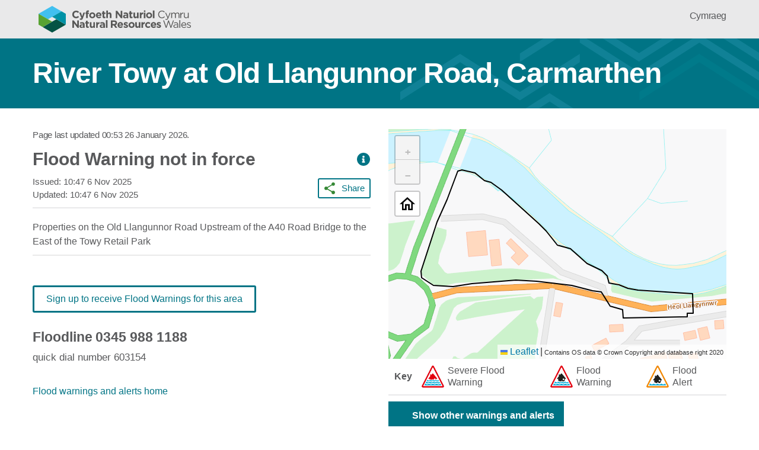

--- FILE ---
content_type: text/html; charset=utf-8
request_url: https://flood-warning.naturalresources.wales/Detail/102FWF134D/?refer=atoz
body_size: 13958
content:

<!DOCTYPE html>
<html lang="en" class="no-js">
<head>
    <meta charset="utf-8" />

    <link rel="preload" href="/css/index.css" as="style" />
    <link rel="preload" href="https://cloud.typography.com/6569292/6555992/css/fonts.css" as="style" />

        <link rel="preconnect" href="https://script.hotjar.com" />
        <link rel="dns-prefetch" href="https://vars.hotjar.com" />
        <link rel="preconnect" href="https://www.google-analytics.com" />
        <link rel="preconnect" href="https://www.googletagmanager.com" />

    <script>
        document.documentElement.className = document.documentElement.className.replace("no-js", "") + " js";
        window.__appInsightsKey = 'c2cf2239-2892-49d1-bd88-e61d8d77fe31';
    </script>

    <meta name="viewport" content="width=device-width, initial-scale=1">
    <link rel="icon" type="image/png" href="/favicon.png" />

    <link rel="stylesheet" href="https://unpkg.com/leaflet@1.6.0/dist/leaflet.css"
          integrity="sha512-xwE/Az9zrjBIphAcBb3F6JVqxf46+CDLwfLMHloNu6KEQCAWi6HcDUbeOfBIptF7tcCzusKFjFw2yuvEpDL9wQ=="
          crossorigin="anonymous" />

        <meta property="og:url" content="https://flood-warning.naturalresources.wales/Detail/102FWF134D/?culture=en-GB" />
        <meta property="og:title" content="River Towy at Old Llangunnor Road, Carmarthen" />
        <meta property="og:description" content="" />
        <meta property="og:image" content="https://flood-warning.naturalresources.wales/images/socialmedia/share-image.png" />
        <meta property="og:image:type" content="image/png" />
        <meta property="og:locale" content="en_GB" />
            <meta property="og:locale:alternate" content="cy_GB" />
        <meta property="og:type" content="website" />
        <meta name="twitter:card" content="summary_large_image" />
        <meta name="twitter:site" content="@NatResWales" />
        <meta name="twitter:creator" content="@NatResWales" />

    <title>River Towy at Old Llangunnor Road, Carmarthen - Flood warnings and alerts</title>
    

    <link href="/css/index.css" rel="stylesheet" type="text/css" />

    <script>
        (function (w, d, s, l, i) {
            w[l] = w[l] || [];
            w[l].push({
                'gtm.start':
                    new Date().getTime(),
                event: 'gtm.js'
            });
            var f = d.getElementsByTagName(s)[0],
                j = d.createElement(s),
                dl = l != 'dataLayer' ? '&l=' + l : '';
            j.async = true;
            j.src =
                'https://www.googletagmanager.com/gtm.js?id=' + i + dl;
            f.parentNode.insertBefore(j, f);
        })(window, document, 'script', 'dataLayer', 'GTM-PBFVVM6');
    </script>

    <script src="https://cc.cdn.civiccomputing.com/9/cookieControl-9.x.min.js" type="text/javascript"></script>

    <script>
        var config = {
            apiKey: 'f66b5279f720de809f3932dcec40bc07ab7f5c5d',
            product: 'PRO_MULTISITE',
            necessaryCookies: [".AspNetCore.Culture", "ARRAffinity", "RLOI_lastVisitViewType", "NRW-Disclaimer-DontShowAgain"],
            position: "left",
            statement : {
                description: 'For more information vist our',
                name : 'Privacy Statement',
                url: 'https://naturalresources.wales/footer-links/privacy-and-cookies/?lang=en',
                updated : '11/08/2020'
            },
            locale: "en_GB",
            locales: [
                {
                    locale: 'cy',
                    text: {
                        title: 'Mae\'r wefan hon yn defnyddio cwcis i gadw gwybodaeth ar eich cyfrifiadur.',
                        intro:
                            'Mae rhai o\'r cwcis hyn yn hanfodol, tra bo eraill yn ein helpu i wella eich profiad drwy ddarparu gwybodaeth ynglŷn â sut mae\'r safle\'n cael ei ddefnyddio.',
                        necessaryTitle: 'Cwcis angenrheidiol',
                        necessaryDescription:
                            'Mae cwcis angenrheidiol yn galluogi nodweddion creiddiol fel llywio tudalennau a mynediad at fannau diogel. Ni wall y wefan weithredu\'n gywir heb y cwcis hyn, a dim ond drwy newid eich dewisiadau o ran eich porwr y gellir eu hanalluogi.',
                        on: "Ymlaen",
                        off: "I ffwrdd",
                        accept: "Rwyf yn derbyn hyn",
                        acceptSettings: "Rwyf yn derbyn hyn",
                        reject: "Nid wyf yn derbyn hyn",
                        rejectSettings: "Nid wyf yn derbyn hyn",

                    },
                    statement : {
                        description: 'Am fwy wybodaeth ewch i\'n',
                        name : 'Hysbysiad Preifatrwydd',
                        url: 'https://naturalresources.wales/footer-links/privacy-and-cookies/?lang=cy',
                        updated : '11/08/2020'
                    },
                    mode: 'gdpr',
                    location: ['GR'],
                    optionalCookies: [
                        {
                            label: "Cwcis dadansoddol",
                            description:
                                'Mae cwcis dadansoddol yn ein helpu i wella ein gwefan drwy gasglu ac adrodd ar wybodaeth am y defnydd a wneir ohoni.'
                        }
                    ],
                }
            ],
            optionalCookies: [
                {
                    name: 'analytics',
                    label: 'Analytical Cookies',
                    description:
                        'Analytical cookies help us to improve our website by collecting and reporting information on its usage.',
                    cookies: [
                        '_ga', '_gid', '_gat', '__utma', '__utmt', '__utmb', '__utmc', '__utmz', '__utmv', '_hjid',
                        'ai_*'
                    ],
                    onAccept: function () {
                        var appInsights = window.appInsights || function (a) { function b(a) { c[a] = function () { var b = arguments; c.queue.push(function () { c[a].apply(c, b) }) } } var c = { config: a }, d = document, e = window; setTimeout(function () { var b = d.createElement("script"); b.src = a.url || "https://az416426.vo.msecnd.net/scripts/a/ai.0.js", d.getElementsByTagName("script")[0].parentNode.appendChild(b) }); try { c.cookie = d.cookie } catch (a) { } c.queue = []; for (var f = ["Event", "Exception", "Metric", "PageView", "Trace", "Dependency"]; f.length;)b("track" + f.pop()); if (b("setAuthenticatedUserContext"), b("clearAuthenticatedUserContext"), b("startTrackEvent"), b("stopTrackEvent"), b("startTrackPage"), b("stopTrackPage"), b("flush"), !a.disableExceptionTracking) { f = "onerror", b("_" + f); var g = e[f]; e[f] = function (a, b, d, e, h) { var i = g && g(a, b, d, e, h); return !0 !== i && c["_" + f](a, b, d, e, h), i } } return c }({ instrumentationKey: "1d601c6c-5b12-4efd-be56-8180c2f447fe" }); window.appInsights = appInsights, appInsights.queue && 0 === appInsights.queue.length && appInsights.trackPageView();

                        //this tells GTM to add GA
                        dataLayer.push({
                            'event': 'analytics_consent_given'
                        });

                        //Hotjar Tracking Code
                        (function (h, o, t, j, a, r) {
                            h.hj = h.hj || function () { (h.hj.q = h.hj.q || []).push(arguments) };
                            h._hjSettings = { hjid: '1745038', hjsv: 6 };
                            a = o.getElementsByTagName('head')[0];
                            r = o.createElement('script');
                            r.async = 1;
                            r.src = t + h._hjSettings.hjid + j + h._hjSettings.hjsv;
                            a.appendChild(r);
                        })(window, document, 'https://static.hotjar.com/c/hotjar-', '.js?sv=');
                    }
                }
            ],
            branding: {
                removeAbout: true
            },
            accessibility: {
                highlightFocus: true,
                overlay: false
            },
        };

        CookieControl.load(config);
    </script>

</head>
<body class="body--no-background">
        <!-- Google Tag Manager (noscript) -->
        <noscript>
            <iframe src="https://www.googletagmanager.com/ns.html?id=GTM-PBFVVM6"
                    height="0" width="0" style="display:none;visibility:hidden"></iframe>
        </noscript>
        <!-- End Google Tag Manager (noscript) -->

    <div class="content">
        <div id="skiplink-container">
            <a class="skiplink" href="#main-content">Skip to Main Content</a>
        </div>
        <header class="header">
            <div class="constrain constrain--fluid constrain--header">
                <div class="header__logo-container">
                    <a href="https://naturalresources.wales/" class="header__logo-link">
                        <img alt="Natural Resources Wales" class="header__logo-image" src="/assets/nrw-logo.svg" />
                    </a>
                </div>
                <div class="header__site-links-container">
                    <a href="https://flood-warning.naturalresources.wales/Detail/102FWF134D/?refer=atoz&amp;culture=cy-GB" class="header__site-link" title="Newid i Cymraeg" lang="cy-GB">Cymraeg</a>
                </div>
            </div>
        </header>
        <div class="page-banner page-banner--aqua">
            <div class="constrain constrain--fluid">
                <div class="col col-4--mobile col-6--tablet col-9--desktop col-12--xldesktop col--vertical-middle-align">
                    <h1 class="page-banner__title">River Towy at Old Llangunnor Road, Carmarthen</h1>
                </div>
            </div>
        </div>
        <main id="main-content" class="main">
            <div class="constrain constrain--fluid constrain--padded">
    <div class="notification-bar display-none browser-support-notification" style="background-image: url(/images/actionicons/warning-exclamation-circle-black.svg)">
        <span class="notification-bar__text display-none browser-support-notification__text--partial-browser-support">Some features of this service are not compatible with the internet browser version being used on your device. This means that the service will be presented with reduced functionality. Please upgrade the internet browser version on your device to experience all the features.</span>
        <span class="notification-bar__text display-none browser-support-notification__text--no-browser-support">This service is not compatible with the internet browser version being used on your device. Please update your internet browser or use a different device with a supported browser.</span>
        <span class="notification-bar__text display-none browser-support-notification__text--technical-issues">Due to technical issues, some features of this service are temporarily unavailable. As a result, the service will be presented with reduced functionality only.</span>
    </div>
</div>
            



<div class="details">
    <div class="constrain constrain--fluid details__container">
        <div class="details__container__inner">
            <div class="col details__left">
                <div class="last-updated details__last-updated">
                    

<span class="last-updated__line">
    Page last updated <span class="last-updated__date">00:53 26 January 2026</span>.
</span>

<span class="last-updated__line last-updated__error display-none" role="alert"></span>
                </div>
                <div class="details__severity">
                    <h3 class="details__severity-name  details__severity-name--no-longer-in-force">Flood Warning not in force</h3>
                    <a tabindex="0" href="javascript:;" role="button" class="severity-name__info-link" aria-labelledby="what-to-do-modal-button-label" aria-describedby="what-to-do-modal-button-description" title="Show what to do for Flood Warning not in force">
                        <i class="info-icon" aria-hidden="true"></i>
                        <span class="sro" aria-hidden="true" id="what-to-do-modal-button-label">Show what to do for Flood Warning not in force</span>
                        <span class="sro" aria-hidden="true" id="what-to-do-modal-button-description"></span>
                    </a>
                </div>

                <div class="details__share-and-dates">
                    <div class="details__dates">
                        <span class="details__date">
                            Issued:
                                <span class="details__issued">10:47 6 Nov 2025</span>
                        </span>
                        <span class="sro">,</span>
                        <span class="details__date">
                            <br />Updated:
                                <span class="details__issued">10:47 6 Nov 2025</span>
                        </span>
                    </div>

                    <div class="details__share">
                        <button tabindex="0" role="button" class="details__share-button button button--small button--secondary button--secondary-green button--share-data">Share</button>
                    </div>
                </div>

                <div class="details__description">
                    <span>Properties on the Old Llangunnor Road Upstream of the A40 Road Bridge to the East of the Towy Retail Park</span>
                </div>


                <div class="details__map" id="map-view">
                    <img src="/images/spinner.svg" class="map-loading" aria-hidden="true" alt="" />
                    <div id="detailsDiv" class="esri-view"></div>
                    <div class="details__key">
                        
<div class="map-key-bar accordion-area">
    <div class="col">
        <a role="button" tabindex="0" href="javascript:;" class="map-key-bar__mobile-title-bar accordion__title-bar">
            <img class="map-key-bar__mobile-title-icon" src="/images/actionicons/chev-down-grey.svg" alt="" aria-hidden="true">
            <span class="map-key-bar__mobile-title">Key</span>
        </a>
        <div class="map-key-bar__key-container accordion__content display-none">
            <div class="map-key-bar__desktop-title-bar">
                <span class="map-key-bar__desktop-title">Key</span>
            </div>
            <div class="map-key-bar__column">
                <img class="map-key-bar__icon" src="/images/floodwarnings/severe-flood-warnings-icon.png" alt="" aria-hidden="true" />
                <span class="map-key-bar__name">Severe Flood Warning</span>
            </div>
            <div class="map-key-bar__column">
                <img class="map-key-bar__icon" src="/images/floodwarnings/flood-warnings-icon.png" alt="" aria-hidden="true" />
                <span class="map-key-bar__name">Flood Warning</span>
            </div>
            <div class="map-key-bar__column">
                <img class="map-key-bar__icon" src="/images/floodwarnings/flood-alerts-icon.png" alt="" aria-hidden="true" />
                <span class="map-key-bar__name">Flood Alert</span>
            </div>
        </div>
    </div>
</div>
                    </div>

                    <div class="checkbox-container">
                        <div class="checkbox-container__element">
                            <input id="toggle-polygons" name="toggle-polygons" aria-labelledby="toggle-polygons" type="checkbox">
                            <label for="toggle-polygons">
                                Show other warnings and alerts
                            </label>
                        </div>
                    </div>
                </div>

                <div class="details__desktop-links">
                    
<div class="details__signup">
    <a target="_blank" href="https://sign-up.flood.naturalresources.wales/register?code=102FWF134D" class="button details__signup-button">Sign up to receive Flood Warnings for this area</a>
</div>

<div class="details__phone">
    <div class="floodline-contact-details">
        <div class="floodline-phone">
            <div>Floodline</div>
            <div>0345 988 1188</div>
        </div>
        <span class="floodline-service-notice">quick dial number 603154</span>
    </div>
</div>

<div class="details__home">
    <a href='/' class="details-home-button">Flood warnings and alerts home</a>
</div>
                </div>
            </div>
        </div>
        <div class="constrain constrain--fluid middle-section">
            <div class="col col-10--desktop col-10--xldesktop">
                    
<div class="accordion details__accordion river-stations-accordion accordion--closed">
    <div class="accordion__title-bar-container">
        <a id="river-stations-accordion-title-bar" class="accordion__title-bar" tabindex="0" href="javascript:;" role="button" aria-labelledby="river-stations-title" aria-expanded="false" aria-controls="river-stations-accordion-content">
            <img class="accordion-image" src="/images/actionicons/chev-down-white.svg" alt="" aria-hidden="true">
            <h2 class="accordion__accordion-text" id="river-stations-title">River levels</h2>
        </a>
    </div>
    <div class="accordion__content river-stations-accordion__content display-none" id="river-stations-accordion-content" aria-labelledby="river-stations-accordion-title-bar">
        <div class="river-stations-container__list" id="list-view" aria-labelledby="list-view-tab" role="tabpanel">
            <div class="station-list">
                <div class="list-stats station-list__stats" data-total-text="Showing {total} stations." data-empty-text="No related River Level readings to show." data-ranged-text="Showing {start}-{end} of {total} stations."></div>
                <div class="station-list__container">

                </div>
                <div class="pagination station-list__pagination" role="navigation">
                    <div class="pagination__per-page-selector">
                        <label>
                            View
                            <select aria-label="View per page" class="pagination__per-page"></select>
                        </label>
                    </div>
                    <div class="pagination__page-selector" aria-label="Pagination">
                        <a rel="first" clickable role="link" tabindex="0" title="First page" class="pagination__page-link pagination__page-link--fixed pagination__page-link--first"></a>
                        <a rel="prev" clickable role="link" tabindex="0" title="Previous page" class="pagination__page-link pagination__page-link--fixed pagination__page-link--previous"></a>
                        <a rel="next" clickable role="link" tabindex="0" title="Next page" class="pagination__page-link pagination__page-link--fixed pagination__page-link--next"></a>
                        <a title="Last page" clickable role="link" tabindex="0" class="pagination__page-link pagination__page-link--fixed pagination__page-link--last"></a>
                    </div>
                </div>
            </div>
        </div>
    </div>
</div>

                
    <div class="accordion details__accordion related-areas-accordion accordion--closed">
        <div class="accordion__title-bar-container">
            <a id="related-areas-accordion-title-bar" class="accordion__title-bar" tabindex="0" href="javascript:;" role="button" aria-labelledby="related-areas-title" aria-expanded="false" aria-controls="related-areas-accordion-content">
                <img class="accordion-image" src="/images/actionicons/chev-down-white.svg" alt="" aria-hidden="true">
                <h2 class="accordion__accordion-text" id="related-areas-title">Related Flood Areas</h2>
            </a>
        </div>
        <div class="accordion__content related-areas-accordion__content display-none" id="related-areas-accordion-content" aria-labelledby="related-areas-accordion-title-bar">
                <ul>
                        <li>
                            <a href="/Detail/102WABF12">Lower Towy</a>
                        </li>
                </ul>
        </div>
    </div>

                
<div class="accordion details__accordion previous-statuses-accordion accordion--closed">
    <div class="accordion__title-bar-container">
        <a id="previous-statuses-accordion-title-bar" class="accordion__title-bar" tabindex="0" href="javascript:;" role="button" aria-labelledby="previous-statuses-title" aria-expanded="false" aria-controls="previous-statuses-accordion-content">
            <img src="/images/actionicons/chev-down-white.svg" alt="" aria-hidden="true">
            <h2 class="accordion__accordion-text" id="previous-statuses-title">Status History</h2>
        </a>
    </div>
    <div class="accordion__content previous-statuses-accordion-content display-none" id="previous-statuses-accordion-content" aria-labelledby="previous-statuses-accordion-title-bar">
        <div>
                <table class="statuses-table">
                        <tr>
                            <td>Flood Warning not in force</td>
                            <td>10:47 on 06 Nov 2025</td>
                        </tr>
                        <tr>
                            <td>Flood Warning in force</td>
                            <td>18:03 on 04 Nov 2025</td>
                        </tr>
                        <tr>
                            <td>Flood Warning not in force</td>
                            <td>14:50 on 21 Feb 2021</td>
                        </tr>
                        <tr>
                            <td>Flood Warning in force</td>
                            <td>06:36 on 20 Feb 2021</td>
                        </tr>
                        <tr>
                            <td>Flood Warning not in force</td>
                            <td>19:23 on 21 Jan 2021</td>
                        </tr>
                        <tr>
                            <td>Flood Warning in force</td>
                            <td>19:28 on 20 Jan 2021</td>
                        </tr>
                </table>
                <div class="limit-text">Status History is limited to the 10 most recent updates</div>
        </div>
    </div>
</div>
                <div class="further-information">
                    


<div class="further-information-links">
    <h2 class="further-information-header">What to do before, during and after a flood</h2>

    <div class="further-information-text">
        <ul class="further-information-links-list">
            <li class="further-information-links-item">
                <a class="further-information-links-item__link" href="https://naturalresources.wales/flooding/preparing-your-home-business-or-farm-for-a-flood/?lang=en">Preparing your home, business and farm for a flood</a>
            </li>
            <li class="further-information-links-item">
                <a class="further-information-links-item__link" href="https://naturalresources.wales/flooding/what-to-do-before-during-and-after-a-flood/?lang=en">What to do in a flood and how to recover after a flood</a>
            </li>
            <li class="further-information-links-item">
                <a class="further-information-links-item__link" href="https://traffic.wales/">Check the latest traffic information at traffic.wales</a>
            </li>
        </ul>
    </div>

    <h2 class="further-information-you-can-also">You can also:</h2>

    <div class="further-information-text">
        <ul class="further-information-links-list">
            <li class="further-information-links-item">
                <a class="further-information-links-item__link" href="https://5-day-flood-risk.naturalresources.wales/?culture=en-GB">Check the five day flood risk for Wales</a>
            </li>
            <li class="further-information-links-item">
                <a class="further-information-links-item__link" href="https://naturalresources.wales/flooding/sign-up-to-receive-flood-warnings/?lang=en">Sign up to receive free flood warnings</a>
            </li>
            <li class="further-information-links-item">
                <a class="further-information-links-item__link river-levels" href="https://rivers-and-seas.naturalresources.wales/?lang=en" data-base="https://rivers-and-seas.naturalresources.wales/?lang=en">Check current river levels, rainfall and sea levels</a>
            </li>
            <li class="further-information-links-item">
                <a class="further-information-links-item__link" href="https://naturalresources.wales/evidence-and-data/maps/long-term-flood-risk/?lang=en">View the flood risk of a property</a>
            </li>
            <li class="further-information-links-item">
                <a class="further-information-links-item__link" href="/">Check live flood warnings and alerts in Wales</a>
            </li>
        </ul>
    </div>

    <h3 class="further-information-other">Other ways to get flood warning information</h3>
    <div class="further-information-contact-details">
        <p class="further-information-text">To report flooding or hear current flood warnings in force call the 24-hour Floodline service on:</p>
        <div class="further-information-phone">Telephone: 0345 988 1188</div>
        <span class="further-information-service-notice">Type talk: 0345 602 6340 (for the hard of hearing)</span>
        <a class="further-information-call-charges" href="https://www.gov.uk/call-charges">Information on call charges</a>
    </div>

    <div class="further-information-elsewhere-links">
        <h3 class="further-information-elsewhere-links-header">Flood information for England, Northern Ireland and Scotland</h3>
        <a class="further-information-elsewhere__link" href="https://check-for-flooding.service.gov.uk/">Flood warnings in force in England</a>
        <a class="further-information-elsewhere__link" href="https://www.nidirect.gov.uk/articles/flooding">Flooding information for Northern Ireland</a>
        <a class="further-information-elsewhere__link" href="https://floodline.sepa.org.uk/floodupdates/">Flood warnings in force in Scotland</a>
    </div>
</div>
                </div>
            </div>
        </div>
    </div>
</div>



        </main>
        <div class="constrain constrain--fluid feedbackSection" id="feedbackSection">
            <div class="col">
                <p>Is there anything wrong with this page? <a href="https://naturalresources.wales/website-feedback?lang=en&amp;orig=https%3A%2F%2Fflood-warning.naturalresources.wales%2FDetail%2F102FWF134D%2F%3Frefer%3Datoz">Give us your feedback</a>.</p>
            </div>
        </div>
        <footer class="footer">
            <div class="constrain constrain--fluid constrain--padded">
                <div class="footer__site-contact-container">
                    <div class="footer__site-contact-panel">
                        <div class="footer__site-contact-button-container">
                            <a href="https://naturalresources.wales/about-us/contact-us?lang=en" title="Contact us" class="button button--primary footer__site-contact-button">Contact us</a>
                        </div>
                    </div>
                    <div class="footer__site-social-links">
                        <div class="footer__site-social-heading">
                            <h2>Join the conversation</h2>
                        </div>
                        <a href="https://www.facebook.com/NatResWales" aria-labelledby="social-facebook-label" aria-describedby="social-facebook-description" title="Facebook" target="_blank" class="footer__site-social-icon footer__site-social-icon--first">
                            <img src="/images/socialmedia/facebook-logo.svg" alt="" class="footer__site-social-icon-img footer__site-social-icon-img--facebook" />
                            <span id="social-facebook-label" class="sro">Facebook</span>
                            <span id="social-facebook-description" class="sro"></span>
                        </a>
                        <a href="https://twitter.com/NatResWales" aria-labelledby="social-twitter-label" aria-describedby="social-twitter-description" title="Twitter" target="_blank" class="footer__site-social-icon">
                            <img src="/images/socialmedia/twitter-logo.svg" alt="" class="footer__site-social-icon-img footer__site-social-icon-img--twitter" />
                            <span id="social-twitter-label" class="sro">Twitter</span>
                            <span id="social-twitter-description" class="sro"></span>
                        </a>
                        <a href="https://www.linkedin.com/company/cyfoeth-naturiol-cymru-natural-resources-wales" aria-labelledby="social-linkedin-label" aria-describedby="social-linkedin-description" title="LinkedIn" target="_blank" class="footer__site-social-icon">
                            <img src="/images/socialmedia/linkedin-logo.svg" alt="" class="footer__site-social-icon-img footer__site-social-icon-img--linkedin" />
                            <span id="social-linkedin-label" class="sro">LinkedIn</span>
                            <span id="social-linkedin-description" class="sro"></span>
                        </a>
                        <a href="https://www.instagram.com/natreswales/" aria-labelledby="social-instagram-label" aria-describedby="social-instagram-description" title="Instagram" target="_blank" class="footer__site-social-icon">
                            <img src="/images/socialmedia/instagram-logo.svg" alt="" class="footer__site-social-icon-img footer__site-social-icon-img--instagram" />
                            <span id="social-instagram-label" class="sro">Instagram</span>
                            <span id="social-instagram-description" class="sro"></span>
                        </a>
                        <a href="https://naturalresources.wales/about-us/news-and-events/news/rss-feed/" aria-labelledby="social-rssfeed-label" aria-describedby="social-rssfeed-description" title="RSS feed" target="_blank" class="footer__site-social-icon">
                            <img src="/images/socialmedia/rss-icon.svg" alt="" class="footer__site-social-icon-img footer__site-social-icon-img--rss" />
                            <span id="social-rssfeed-label" class="sro">RSS feed</span>
                            <span id="social-rssfeed-description" class="sro"></span>
                        </a>
                    </div>
                </div>
            </div>
            <div class="constrain constrain--fluid">
                <div class="footer__site-links-container">
                    <a class="footer__site-link" href="https://naturalresources.wales/flood-warnings-accessibility?lang=en">Accessibility</a>
                    <a class="footer__site-link" href="https://naturalresources.wales/footer-links/privacy-notice?lang=en">Terms and conditions</a>
                    <a class="footer__site-link" href="https://naturalresources.wales/about-us/corporate-information/welsh-language-standards?lang=en">Welsh language standards</a>
                    <a class="footer__site-link" href="https://naturalresources.wales/about-us?lang=en">About us</a>
                    <a class="footer__site-link" href="https://naturalresources.wales/site-map?lang=en">Site map</a>
                </div>
            </div>
            <div class="constrain constrain--fluid">
                <div class="footer__copyright-section">
                    <img class="footer__copyright-logo" src="/assets/nrw-logo-mono.svg" alt="Logo for Natural Resources Wales" />
                    <div class="footer__copyright-text">© 2026 Natural Resources Wales</div>
                </div>
            </div>
        </footer>
    </div>

    <div class="modal-container">
        
    

<div class="modal-container__modal modal what-to-do-modal" role="dialog" aria-modal="true" tabindex="-1">
    <button role="button" tabindex="0" class="modal__close-button">Close</button>
    <div class="what-to-do-modal__severities">
            <div data-severity="1" data-id-prefix="what-to-do-modal--severe-flood-warning" aria-hidden="true" class="display-none">
                
<h2 id="what-to-do-modal--severe-flood-warning__title" class="modal__heading">Danger to Life</h2>
<div id="what-to-do-modal--severe-flood-warning__description">
    <ul class="severity-info__list-item">
        <li>stay in a safe place with a means of escape</li>
        <li>be ready to leave your home</li>
        <li>cooperate with the emergency services</li>
        <li>call 999 if you are in immediate danger</li>
        <li>check the latest situation on the NRW website or call Floodline on 0345 988 1188</li>
    </ul>

    <p class="modal__paragraph">And only if it is safe to do so; </p>

    <ul class="severity-info__list-item">
        <li>turn off gas, electricity and water supplies</li>
        <li>put flood protection equipment in place</li>
    </ul>
</div>
            </div>
            <div data-severity="2" data-id-prefix="what-to-do-modal--flood-warning" aria-hidden="true" class="display-none">
                
<h2 id="what-to-do-modal--flood-warning__title" class="modal__heading">Take Action</h2>

<ul id="what-to-do-modal--flood-warning__description" class="severity-info__list-item">
    <li>move family, pets and valuables to a safe place</li>
    <li>turn off gas, electricity and water supplies if it is safe to do so</li>
    <li>put flood protection equipment in place</li>
    <li>check the latest situation on the NRW website or call Floodline on 0345 988 1188</li>
</ul>
            </div>
            <div data-severity="3" data-id-prefix="what-to-do-modal--flood-alert" aria-hidden="true" class="display-none">
                
<h2 id="what-to-do-modal--flood-alert__title" class="modal__heading">Be Prepared</h2>

<ul id="what-to-do-modal--flood-alert__description" class="severity-info__list-item">
    <li>check the latest situation on the NRW website or call Floodline on 0345 988 1188</li>
    <li>be prepared to act on your flood plan</li>
    <li>prepare a flood kit of essential items</li>
    <li>monitor local river levels and the flood forecast</li>
    <li>farmers should consider moving livestock and equipment away from areas likely to flood</li>
    <li>avoid walking, cycling or driving through flood water</li>
</ul>
            </div>
            <div data-severity="4" data-id-prefix="what-to-do-modal--no-longer-in-force" aria-hidden="true" class="display-none">
                
<h2 id="what-to-do-modal--no-longer-in-force__title" class="modal__heading">No Flood Warnings or Flood Alerts currently in force for this area</h2>

<p id="what-to-do-modal--no-longer-in-force__description" class="modal__paragraph">
    To be prepared for flooding, see our advice on <a target="_blank" href="https://naturalresourceswales.gov.uk/flooding/what-to-do-before-during-and-after-a-flood/?lang=en">
        What to do before, during and after a flood
    </a>
</p>


            </div>
    </div>
</div>
    

<div class="modal-container__modal modal share-data-modal" role="dialog" aria-modal="true" tabindex="-1">
    <h3 class="modal__heading">Share</h3>
    <button role="button" tabindex="0" class="modal__close-button">Close</button>
    <div class="modal__paragraph">
        Click to share to your preferred site:
        <div class="modal__paragraph-share-btns">
            <div class="share-data-modal__social-media-icons">
                <a class="share-data-modal__social-media-link--facebook" href="https://www.facebook.com/sharer/sharer.php?u=https://flood-warning.naturalresources.wales/Detail/102FWF134D/?culture=en-GB" target="Facebook" aria-label="Share to Facebook"></a>
                <a class="share-data-modal__social-media-link--twitter" href="https://twitter.com/intent/tweet?text=https://flood-warning.naturalresources.wales/Detail/102FWF134D/?culture=en-GB" target="_blank" aria-label="Share to Twitter"></a>
                <a class="share-data-modal__social-media-link--linkedin" href="http://www.linkedin.com/shareArticle?url=https://flood-warning.naturalresources.wales/Detail/102FWF134D/?culture=en-GB" target="_blank" aria-label="Share to LinkedIn"></a>
            </div>
        </div>
    </div>
    <span class="modal__paragraph">Or, click to copy this link below:</span>
    <div class="share-data-modal__link-copy">
        <span role="button" tabindex="0" aria-label="Copy link to clipboard" clickable="" class="share-data-modal__link-field">
            <span class="share-data-modal__link-text">https://flood-warning.naturalresources.wales/Detail/102FWF134D/?culture=en-GB</span>
        </span>
    </div>
</div>

    </div>

    
<link rel="stylesheet" type="text/css" href="https://cloud.typography.com/6569292/6555992/css/fonts.css" media="print" onload="this.media = 'all';" />
<noscript>
    <link rel="stylesheet" type="text/css" href="https://cloud.typography.com/6569292/6555992/css/fonts.css" />
</noscript>

    <script src="/libs/require.js"></script>

        <script>
            function fail(ex) {
                document.documentElement.className =
                    document.documentElement.className.replace("js-not-loaded", "") + " js-not-loaded";

                if (window.appInsights) {
                    window.appInsights.trackException({ exception: ex, properties: { message: "Contingency Tool page `Init()` failed" } });
                }
                throw ex;
            }
        </script>

    <script>
        try {
            var __resources = {"FloodWarningBannerOutOfForceMobile":"Flood {0:warning|warnings} removed in the last 24 hours","FloodWarningBannerOutOfForceDesktop":"{0} {0:warning|warnings} removed in the last 24 hours","FloodWarningBannerSevereFloodWarningAccessibilityLabel":"{0} {0:severe flood warning|severe flood warnings}","FloodWarningBannerFloodWarningAccessibilityLabel":"{0} {0:flood warning|flood warnings}","FloodWarningBannerFloodAlertAccessibilityLabel":"{0} {0:flood alert|flood alerts}","FloodWarningBannerSevereFloodWarning":"{0:Severe <wbr />Flood <wbr />Warning|Severe <wbr />Flood <wbr />Warnings}","FloodWarningBannerFloodWarning":"{0:Flood <wbr />Warning|Flood <wbr />Warnings}","FloodWarningBannerFloodAlert":"{0:Flood <wbr />Alert|Flood <wbr />Alerts}","Issued":"Issued","MapInteractivityCtrlScroll":"Use Ctrl+Scroll to zoom the map","MapInteractivityTwoFingerTouch":"Use two fingers to zoom and pan the map","NoExactMatch":"Please choose a result below or {0}","NoResults":"Your search term returned no results. You may search for: place names, full postcodes, National Grid References, Eastings & Northings, Rivers, Local Authorities, Police Authorities & Local Resilience Forums, Fire Authorities, NRW operational areas or specific Flood Alert/Warning areas. <b>Search locations must be within Wales.</b>","PageNumber":"Page {0}","RefreshError":"Could not refresh due to a connection problem. Please check your internet connection and try again.","RefreshLinkNonRealTime":"Refresh","RefreshLinkRealTime":"Refresh.","RefreshNonRealTime":"Use {0} to view the latest updates.","RefreshingInProgress":"Refreshing…","SearchCategoryPlaces":"Places","SearchCategoryRivers":"Rivers","SearchCategoryTargetAreaNames":"Flood Warning and Alert Areas","SearchedClearHint":"Enter a new Search or ","SearchedClearHintLink":"click here to clear search and start again","SearchedGps":"You searched for your current location. Service now focused to this area.","SearchedGpsError":"Unable to find your current location, either device does not support location services, or it is not turned on.","SearchedGpsInvalid":"Current location outside geographic range of service – use search or pan and zoom map to select an area within Wales","SearchedSpatial":"You searched for {term}{0}{/term}. Service now focused to this area.","SearchedSpatialCategory":"You searched for {term}{category} - {0}{/term}. Service now focused to this area.","SearchedDatasetPolygonCategoryLoaded":"You searched for {term}{category} - {0}{/term}. Service showing {1} affecting this area.","SearchedDatasetPolygonCategoryLoading":"You searched for {term}{category} - {0}{/term}. Service will focus to this area shortly.","SearchedDatasetPolygonCategoryNoneInForce":"no in force Flood Warnings or Alerts","SearchNoResults":"Your search term returned no results. Search again or","SearchResultsActionLink":"Reset to show ALL {0} flood warnings and alerts in Wales","SearchResultsActionMessage":"Service focussed to your search.","SearchResultsCategoryListStats":"{start} of {total} displayed","TooManyResults":"Please choose a result below, enter more text or ","Updated":"Updated","ViewDetails":"View details","ApiCallNotAvailable":"Currently this element of the Service is not available","NoRelatedFloodAreas":"No related flood Areas","NoPreviousHistory":"No previous history available","StatusChangeLimitText":"Status History is limited to the 10 most recent updates","GestureTouch":"Use two fingers to zoom and pan the map","GestureScroll":"Use Ctrl + scroll to zoom the map","GestureScrollMac":"Use ⌘ + scroll to zoom the map","FloodWarningBannerRemovedWarnings":"{0} warnings removed in the last 24 hours","FloodWarningOutOfForce":"Flood warning no longer in force","FloodAlertOutOfForce":"Flood alert no longer in force","MapHome":"Reset map","SearchResultsFireAuthorities":"Fire Authorities","SearchResultsLocalAuthority":"Local Authorities","SearchResultsNRWDutyRoleAreas":"NRW Duty Role Areas","SearchResultsOperationalRegions":"NRW Operational Regions","SearchResultsPoliceAuthorities":"Police Authorities and Local Resilience Forums","SearchResultsCurrentLocationActionMessage":"Service focussed to your location.","SearchNoTerm":"Your search term returned no results.","AtoZSearchMessage":"Showing {start}-{end} of {total} results for search string. Enter new search or","FirstPage":"First page","Graph":"Graph","LastPage":"Last page","LessData":"Less Data","LevelFalling":"Level Falling","LevelRising":"Level Rising","LevelSteady":"Level Steady","ListStatsEmpty":"No related River Level readings to show.","ListStatsRanged":"Showing {start}-{end} of {total} stations.","ListStatsTotal":"Showing {total} stations.","MoreData":"More Data","NextPage":"Next page","Offline":"Offline","Pagination":"Pagination","PreviousPage":"Previous page","RainfallDry":"Rainfall Dry","RainfallHeavyRain":"Rainfall Heavy Rain","RainfallHelpText":"Latest reading refers to the total rainfall recorded in the 60 minutes preceding the time displayed.","RainfallLightRain":"Rainfall Light Rain","RainfallModerateRain":"Rainfall Moderate Rain","UpToDateReadingNotAvailable":"Up to date reading not available","View":"View","ViewGraph":"View graph","ViewLessData":"View less data","ViewMoreData":"View more data","ViewPerPage":"View per page","ViewRainfallLevelGraph":"View Rainfall Level Graph","ViewRiverLevelGraph":"View River Level Graph","ViewTidalLevelGraph":"View Tidal Level Graph","RiverServiceUnavailable":"Currently this element of the Service is not available"};

            require(["/js/index.js"], function (app) {
                app.Details.Page.setData({"messages":[{"name":{"english":"Rivers Wye and Monnow in Monmouthshire","welsh":"Gwy a Mynwy yn Sir Fynwy"},"issued":"2026-01-23T20:45:00","updated":"2026-01-23T20:45:00","uri":"/Detail/103WAFwyemon/","severity":3,"fwaCode":"103WAFwyemon","extent":null,"point":{"spatialReference":{"wkid":27700},"x":350039.0253999997,"y":213876.39870000072},"type":"A","dateTimeSeverityChanged":"0001-01-01T00:00:00","active":true,"severityName":"Flood Alert","severityCssModifier":"flood-alert","description":{"english":"Rivers Wye and Monnow in Monmouthshire","welsh":"Gwy a Mynwy yn Sir Fynwy"}},{"name":{"english":"River Lugg in Powys","welsh":"yr Afon Llugwy ym mhowys"},"issued":"2026-01-23T09:45:00","updated":"2026-01-23T09:45:00","uri":"/Detail/103WAFluggP/","severity":3,"fwaCode":"103WAFluggP","extent":null,"point":{"spatialReference":{"wkid":27700},"x":326829.5959000001,"y":267194.55409999937},"type":"A","dateTimeSeverityChanged":"0001-01-01T00:00:00","active":true,"severityName":"Flood Alert","severityCssModifier":"flood-alert","description":{"english":"River Lugg in Powys","welsh":"yr Afon Llugwy ym mhowys"}}],"lastLiveMessage":"2026-01-24T13:47:43.4666667","lastRefresh":"2026-01-26T00:53:01.3306517"});
                app.Details.Page.build('{"messages":[{"name":{"english":"Rivers Wye and Monnow in Monmouthshire","welsh":"Gwy a Mynwy yn Sir Fynwy"},"issued":"2026-01-23T20:45:00","updated":"2026-01-23T20:45:00","uri":"/Detail/103WAFwyemon/","severity":3,"fwaCode":"103WAFwyemon","extent":null,"point":{"spatialReference":{"wkid":27700},"x":350039.0253999997,"y":213876.39870000072},"type":"A","dateTimeSeverityChanged":"0001-01-01T00:00:00","active":true,"severityName":"Flood Alert","severityCssModifier":"flood-alert","description":{"english":"Rivers Wye and Monnow in Monmouthshire","welsh":"Gwy a Mynwy yn Sir Fynwy"}},{"name":{"english":"River Lugg in Powys","welsh":"yr Afon Llugwy ym mhowys"},"issued":"2026-01-23T09:45:00","updated":"2026-01-23T09:45:00","uri":"/Detail/103WAFluggP/","severity":3,"fwaCode":"103WAFluggP","extent":null,"point":{"spatialReference":{"wkid":27700},"x":326829.5959000001,"y":267194.55409999937},"type":"A","dateTimeSeverityChanged":"0001-01-01T00:00:00","active":true,"severityName":"Flood Alert","severityCssModifier":"flood-alert","description":{"english":"River Lugg in Powys","welsh":"yr Afon Llugwy ym mhowys"}}],"lastLiveMessage":"2026-01-24T13:47:43.4666667","lastRefresh":"2026-01-26T00:53:01.3306517"}', '{"name":{"english":"River Towy at Old Llangunnor Road, Carmarthen","welsh":"Afon Tywi wrth Hen Heol Llangynnwr, Caerfyrddin"},"issued":"2025-11-06T10:47:00","updated":"2025-11-06T10:47:00","uri":"/Detail/102FWF134D","severity":4,"fwaCode":"102FWF134D","extent":{"spatialReference":{"wkid":27700},"xmin":241623,"ymin":219698,"xmax":241927,"ymax":219863},"point":{"spatialReference":{"wkid":27700},"x":241702.59240000043,"y":219782.18740000017},"type":"W","dateTimeSeverityChanged":"2025-11-06T10:47:00","active":false,"severityName":"Flood Warning not in force","severityCssModifier":"no-longer-in-force","description":null}', "https://tiles.arcgis.com/tiles/qHLhLQrcvEnxjtPr/arcgis/rest/services/OS_Open_Carto_2/MapServer/", "https://rivers-and-seas.naturalresources.wales/?lang=en", "False");
            }, function (error) {
                fail(error);
            });

        } catch (ex) {
            fail(ex);
        }
    </script>

</body>
</html>


--- FILE ---
content_type: text/css
request_url: https://flood-warning.naturalresources.wales/css/index.css
body_size: 29801
content:
@charset "UTF-8";
/**
 * This is a copy of site.scss from @nrw.core/styles with
 * un-used parts commented out, and paths updated to point to
 * NPM.
 */
html, body, div, span, applet, object, iframe,
h1, h2, h3, h4, h5, h6, p, blockquote, pre,
a, abbr, acronym, address, big, cite, code,
del, dfn, em, img, ins, kbd, q, s, samp,
small, strike, strong, sub, sup, tt, var,
b, u, i, center,
dl, dt, dd, ol, ul, li,
fieldset, form, label, legend,
table, caption, tbody, tfoot, thead, tr, th, td,
article, aside, canvas, details, embed,
figure, figcaption, footer, header, hgroup,
menu, nav, output, ruby, section, summary,
time, mark, audio, video {
  margin: 0;
  padding: 0;
  border: 0;
  vertical-align: baseline;
}

/* HTML5 display-role reset for older browsers */
article, aside, details, figcaption, figure,
footer, header, hgroup, menu, main, nav, section {
  display: block;
}

body {
  line-height: 1;
  font-size: 62.5%;
}

ol, ul {
  list-style: none;
}

blockquote, q {
  quotes: none;
}

blockquote:before, blockquote:after,
q:before, q:after {
  content: "";
  content: none;
}

table {
  border-collapse: collapse;
  border-spacing: 0;
}

html,
body {
  height: 100%;
}

body {
  background-color: #f6f6f7;
  background-repeat: no-repeat;
  background-image: url("/assets/scene.png");
  background-position: center 60px;
  background-size: 600px auto;
}
body.body--no-background {
  background-image: none;
}
body.body--form {
  background-color: #fff;
}

a,
p {
  font-size: 1rem;
  line-height: 1.5;
}

a {
  text-decoration: none;
  color: #007485;
  font-weight: 700;
}
a:hover {
  text-decoration: underline;
  cursor: pointer;
}

.content {
  min-height: 100%;
  overflow: hidden;
  position: relative;
}

h1 {
  font-size: 2.25rem;
  font-weight: 700;
  letter-spacing: -0.0625rem;
}

h2 {
  font-size: 1.875rem;
  margin-bottom: 20px;
}

h3 {
  font-size: 1.5rem;
  margin-bottom: 20px;
}

h4 {
  font-size: 1.3125rem;
}

h5 {
  font-size: 1.125rem;
}

h6 {
  font-size: 1rem;
}

span {
  font-size: 1rem;
  line-height: 1.5;
}

label,
.label {
  font-size: 1rem;
  font-weight: bold;
  display: block;
  color: #4B4C4E;
}
label--validation-error,
.label--validation-error {
  color: #ff0000;
}

.page-divider {
  padding: 20px 0;
}

@media screen and (min-width: 620px) {
  body {
    background-position: 0 100px;
    background-size: 100% auto;
  }
  h1 {
    font-size: 3rem;
  }
}
*, *:before, *:after {
  -webkit-box-sizing: inherit;
          box-sizing: inherit;
}

html, body {
  width: 100%;
  -webkit-box-sizing: border-box;
          box-sizing: border-box;
}

body {
  background-color: white;
}

a {
  text-decoration: none;
  color: #007485;
  font-weight: 500;
}
a:hover {
  text-decoration: underline;
  cursor: pointer;
}

.main--relative {
  position: relative;
}

.content--modal-open {
  height: 100vh;
}

h2 {
  font-size: 1.875rem;
  margin-bottom: 20px;
  color: #58595B;
}

h3 {
  font-size: 1.5rem;
  margin-bottom: 20px;
  color: #58595B;
}

h4 {
  font-size: 1.3125rem;
}

h5 {
  font-size: 1.125rem;
}

h6 {
  font-size: 1rem;
}

span {
  font-size: 1rem;
}

label,
.label {
  font-size: 1rem;
  font-weight: bold;
  display: block;
  color: #4B4C4E;
}
label--validation-error,
.label--validation-error {
  color: #ff0000;
}

input, button, .button {
  font-family: "Gotham SSm A", "Gotham SSm B", "Montserrat", Arial, sans-serif;
}

.page-divider {
  padding: 20px 0;
}

select, select option {
  font-weight: bold;
  color: #58595B;
  font-family: inherit;
}

.info-icon {
  background: url(../images/status/info-circle-light-blue.svg) no-repeat center center transparent;
  background-size: 22px 22px;
  font-size: 0;
  display: inline-block;
  vertical-align: middle;
  height: 24px;
  width: 24px;
}

p {
  color: #333;
}

h1 {
  font-family: "Gotham SSm A", "Gotham SSm B", "Montserrat", Arial, sans-serif;
  font-style: normal;
  font-weight: 700;
}

body {
  font-family: "Gotham SSm A", "Gotham SSm B", "Montserrat", Arial, sans-serif;
  font-style: normal;
  font-weight: 400;
}

.col {
  padding: 0 15px;
  display: inline-block;
  width: 100%;
  vertical-align: top;
  -webkit-box-sizing: border-box;
          box-sizing: border-box;
}
.col--vertical-middle-align {
  vertical-align: middle;
}
.col-1--mobile {
  max-width: 100px;
}
.col-2--mobile {
  max-width: 200px;
}
.col-3--mobile {
  max-width: 300px;
}
.col-4--mobile {
  max-width: 400px;
}
.col-5--mobile {
  max-width: 400px;
}
.col-6--mobile {
  max-width: 400px;
}
.col-7--mobile {
  max-width: 400px;
}
.col-8--mobile {
  max-width: 400px;
}
.col-9--mobile {
  max-width: 400px;
}
.col-10--mobile {
  max-width: 400px;
}
.col-11--mobile {
  max-width: 400px;
}
.col-12--mobile {
  max-width: 400px;
}
.col--vertical-align-bottom {
  vertical-align: bottom;
}

@media screen and (min-width: 620px) {
  .col-1--tablet {
    max-width: 100px;
  }
  .col-2--tablet {
    max-width: 200px;
  }
  .col-3--tablet {
    max-width: 300px;
  }
  .col-4--tablet {
    max-width: 400px;
  }
  .col-5--tablet {
    max-width: 500px;
  }
  .col-6--tablet {
    max-width: 600px;
  }
  .col-7--tablet {
    max-width: 600px;
  }
  .col-8--tablet {
    max-width: 600px;
  }
  .col-9--tablet {
    max-width: 600px;
  }
  .col-10--tablet {
    max-width: 600px;
  }
  .col-11--tablet {
    max-width: 600px;
  }
  .col-12--tablet {
    max-width: 600px;
  }
}
@media screen and (min-width: 920px) {
  .col-1--desktop {
    max-width: 100px;
  }
  .col-2--desktop {
    max-width: 200px;
  }
  .col-3--desktop {
    max-width: 300px;
  }
  .col-4--desktop {
    max-width: 400px;
  }
  .col-5--desktop {
    max-width: 500px;
  }
  .col-6--desktop {
    max-width: 600px;
  }
  .col-7--desktop {
    max-width: 700px;
  }
  .col-8--desktop {
    max-width: 800px;
  }
  .col-9--desktop {
    max-width: 900px;
  }
  .col-10--desktop {
    max-width: 900px;
  }
  .col-11--desktop {
    max-width: 900px;
  }
  .col-12--desktop {
    max-width: 900px;
  }
}
@media screen and (min-width: 1220px) {
  .col-1--xldesktop {
    max-width: 100px;
  }
  .col-2--xldesktop {
    max-width: 200px;
  }
  .col-3--xldesktop {
    max-width: 300px;
  }
  .col-4--xldesktop {
    max-width: 400px;
  }
  .col-5--xldesktop {
    max-width: 500px;
  }
  .col-6--xldesktop {
    max-width: 600px;
  }
  .col-7--xldesktop {
    max-width: 700px;
  }
  .col-8--xldesktop {
    max-width: 800px;
  }
  .col-9--xldesktop {
    max-width: 900px;
  }
  .col-10--xldesktop {
    max-width: 1000px;
  }
  .col-11--xldesktop {
    max-width: 1100px;
  }
  .col-12--xldesktop {
    max-width: 1200px;
  }
}
.page-banner {
  padding: 20px 0;
}
.page-banner--dark-grey {
  background-color: #4B4C4E;
  color: #fff;
}
.page-banner__description {
  font-size: 1.125rem;
  font-weight: 300;
  line-height: 1.2222222222;
  margin-top: 15px;
}
.page-banner__description--hidden {
  display: none;
}
.page-banner__button-container {
  margin-top: 20px;
  text-align: center;
}
.page-banner__button {
  width: 100%;
  -webkit-box-sizing: border-box;
          box-sizing: border-box;
  border: 2px solid #fff;
}

@media screen and (min-width: 620px) {
  .page-banner {
    padding: 35px 0;
  }
  .page-banner__button-container {
    margin-top: 0;
    text-align: right;
  }
  .page-banner__button {
    width: auto;
  }
}
table,
.table {
  background-color: #fff;
  border-collapse: collapse;
  width: 100%;
  border: 2px solid #e9e9ea;
}
table th,
table td,
.table th,
.table td {
  border: 2px solid #e9e9ea;
}
table thead,
.table thead {
  font-size: 1rem;
  background-color: #e9e9ea;
  color: #4B4C4E;
  text-align: left;
}
table th,
.table th {
  padding: 20px;
}
table td,
.table td {
  font-size: 1rem;
  padding: 20px;
  line-height: 1.25;
}
table td.button-container--centred,
.table td.button-container--centred {
  text-align: center;
}
table td.button-container .button,
table td.button-container button,
.table td.button-container .button,
.table td.button-container button {
  margin: 2.5px;
}
table--no-outer-borders,
.table--no-outer-borders {
  border: none;
}
table--no-outer-borders tr:first-child th,
.table--no-outer-borders tr:first-child th {
  border-top: 0;
}
table--no-outer-borders tr:last-child td,
.table--no-outer-borders tr:last-child td {
  border-bottom: 0;
}
table--no-outer-borders tr td:first-child,
table--no-outer-borders tr th:first-child,
.table--no-outer-borders tr td:first-child,
.table--no-outer-borders tr th:first-child {
  border-left: 0;
}
table--no-outer-borders tr td:last-child,
table--no-outer-borders tr th:last-child,
.table--no-outer-borders tr td:last-child,
.table--no-outer-borders tr th:last-child {
  border-right: 0;
}

.notification-bar {
  width: 100%;
  -webkit-box-sizing: border-box;
          box-sizing: border-box;
  padding: 2px 2px 2px 60px;
  background-color: #ff4800;
  background-image: url("/assets/notification-bell-white.png");
  background-repeat: no-repeat;
  background-position: 21px center;
  background-size: 18px auto;
  margin-bottom: 20px;
}
.notification-bar__text {
  background-color: #fff;
  display: block;
  font-size: 1rem;
  font-weight: 700;
  line-height: 1.125;
  padding: 19px 10px;
}

/*!
 * jQuery UI Tooltip 1.12.1
 * http://jqueryui.com
 *
 * Copyright jQuery Foundation and other contributors
 * Released under the MIT license.
 * http://jquery.org/license
 *
 * http://api.jqueryui.com/tooltip/#theming
 */
/*!
* jQuery UI CSS Framework 1.12.1
* http://jqueryui.com
*
* Copyright jQuery Foundation and other contributors
* Released under the MIT license.
* http://jquery.org/license
*
* http://api.jqueryui.com/category/theming/
*/
/* Layout helpers
----------------------------------*/
.ui-helper-hidden {
  display: none;
}

.ui-helper-hidden-accessible {
  border: 0;
  clip: rect(0 0 0 0);
  height: 1px;
  margin: -1px;
  overflow: hidden;
  padding: 0;
  position: absolute;
  width: 1px;
}

.ui-helper-reset {
  margin: 0;
  padding: 0;
  border: 0;
  outline: 0;
  line-height: 1.3;
  text-decoration: none;
  font-size: 100%;
  list-style: none;
}

.ui-helper-clearfix:before,
.ui-helper-clearfix:after {
  content: "";
  display: table;
  border-collapse: collapse;
}

.ui-helper-clearfix:after {
  clear: both;
}

.ui-helper-zfix {
  width: 100%;
  height: 100%;
  top: 0;
  left: 0;
  position: absolute;
  opacity: 0;
  filter: Alpha(Opacity=0); /* support: IE8 */
}

.ui-front {
  z-index: 100;
}

/* Interaction Cues
----------------------------------*/
.ui-state-disabled {
  cursor: default !important;
  pointer-events: none;
}

/* Icons
----------------------------------*/
.ui-icon {
  display: inline-block;
  vertical-align: middle;
  margin-top: -0.25em;
  position: relative;
  text-indent: -99999px;
  overflow: hidden;
  background-repeat: no-repeat;
}

.ui-widget-icon-block {
  left: 50%;
  margin-left: -8px;
  display: block;
}

/* Misc visuals
----------------------------------*/
/* Overlays */
.ui-widget-overlay {
  position: fixed;
  top: 0;
  left: 0;
  width: 100%;
  height: 100%;
}

.ui-tooltip {
  padding: 8px;
  position: absolute;
  z-index: 9999;
  max-width: 300px;
}

body .ui-tooltip {
  border-width: 2px;
}

.header {
  background-color: #fff;
  border-bottom: 1px solid #e4e4e5;
  font-size: 0;
}
.header--with-site-links {
  padding-bottom: 52px;
}
.header--with-site-links .header__site-link {
  margin-right: 20px;
  line-height: 32px;
  display: inline-block;
  text-decoration: none;
  font-size: 16px;
  font-weight: 400;
  color: #58595B;
  letter-spacing: -0.025em;
}
.header__mobile-divider {
  width: 100%;
  height: 1px;
  background-color: #e4e4e5;
}
.header__logo-container {
  position: absolute;
  bottom: -53px;
}
.header__logo-container--relative-position {
  position: relative;
  bottom: auto;
}
.header__logo-image {
  width: 215px;
  height: 38px;
  display: block;
  margin: 7px 0;
}
.header__logo-link {
  display: inline-block;
  vertical-align: top;
  width: auto;
}
.header__mobile-menu-button {
  display: block;
  position: absolute;
  bottom: -53px;
  right: 0;
  height: 52px;
  width: 60px;
  background-repeat: no-repeat;
  background-size: 26px 26px, 26px 26px;
  -webkit-transition: 0.25s ease-out, 0.25s ease-out;
  transition: 0.25s ease-out, 0.25s ease-out;
  background-image: url("/assets/mobile-menu_burger-green.svg"), url("/assets/mobile-menu_cross-white.png");
  background-position: center center, center 80px;
}
.header__mobile-menu-button:hover {
  text-decoration: none;
}
.header__mobile-menu-button--open {
  background-color: #58595B;
  height: 53px;
  background-position: center -26px, center center;
}
.header__site-links-container {
  display: block;
  width: 100%;
  text-align: center;
}
.header__site-link {
  margin-right: 10px;
  line-height: 2.2857142857;
  display: inline-block;
  text-decoration: none;
  font-size: 0.875rem;
  font-weight: 400;
  color: #58595B;
  letter-spacing: -0.025em;
}

@media screen and (min-width: 620px) {
  .header__mobile-menu-button {
    display: none;
  }
}
@media screen and (min-width: 920px) {
  .header {
    background-color: #e9e9ea;
  }
  .header__mobile-divider {
    display: none;
  }
  .header--with-site-links {
    padding-bottom: 0;
  }
  .header__logo-image {
    margin: 9.5px 0;
    margin-left: 0;
    width: 257px;
    height: 45px;
  }
  .header__logo-container {
    display: inline-block;
    vertical-align: middle;
    position: relative;
    bottom: 0;
  }
  .header__site-links-container {
    top: 16px;
    right: 0;
    width: auto;
    position: absolute;
  }
  .header__site-link {
    margin-right: 15px;
    font-size: 1rem;
  }
}
.header {
  min-height: 52px;
}
.header__site-link {
  font-weight: 500;
}
.header__site-links-container--full-height {
  top: 0;
  height: 52px;
}
.header:not(.header--with-site-links) .header__site-links-container {
  top: 9px;
  right: 0;
  width: auto;
  position: absolute;
}
.header:not(.header--with-site-links) .header__logo-container {
  bottom: auto;
  margin-left: -5px;
}

.fwol-container--mobile-off {
  display: none;
}

@media screen and (min-width: 920px) {
  .header__site-links-container {
    top: 16px;
  }
  .header__logo-container {
    margin-left: -15px;
  }
  .skiplink {
    position: absolute;
    left: -9999em;
    text-decoration: none;
    outline: none;
  }
}
@media screen and (min-width: 1220px) {
  .fwol-container--mobile-off {
    -webkit-box-align: end;
    -webkit-align-items: flex-end;
        -ms-flex-align: end;
            align-items: flex-end;
    margin-left: 10px;
    display: -webkit-box;
    display: -webkit-flex;
    display: -ms-flexbox;
    display: flex;
  }
  .fwol-container--mobile-off .check-fwol-button {
    width: 300px;
  }
}
.page-banner--aqua {
  background-color: #007485;
  color: white;
}
.page-banner__title {
  margin: -5px -5px;
  font-size: 1.6875rem;
}

@media screen and (min-width: 920px) {
  .page-banner {
    background: url("../images/banner/supergraphic-header-section-cropped.svg") no-repeat #007485 right center;
    background-size: auto 118px;
  }
  .page-banner__title {
    margin: 0;
    font-size: 3rem;
  }
}
.footer {
  background-color: #58595b;
  border-top: 4px solid #358728;
  color: #fff;
}
.footer__site-links-container {
  display: inline-block;
  padding: 20px 10px 0;
}
.footer__site-link {
  margin-bottom: 20px;
  font-weight: 400;
  width: 50%;
  float: left;
  color: #fff;
  font-size: 1rem;
  display: inline-block;
  line-height: 1.25;
}
.footer__copyright-logo {
  display: none;
  float: left;
  height: 48px;
  width: 276px;
}
.footer__copyright-section {
  padding: 15px 0 10px;
}
.footer__copyright-text {
  font-size: 1rem;
  text-align: center;
}
.footer--not-full-height {
  position: absolute;
  width: 100%;
  bottom: 0;
}

@media screen and (min-width: 620px) {
  .footer__site-links-container {
    display: block;
    padding: 20px 0;
  }
  .footer__site-link {
    border-left: 1px solid #656668;
    width: auto;
    float: none;
    line-height: 1;
    padding: 12px 15px;
    margin-bottom: 0;
  }
  .footer__site-link:first-child {
    border-left: none;
  }
  .footer__copyright-logo {
    display: block;
  }
  .footer__copyright-section {
    border-top: 1px solid #656668;
    margin: 0 15px;
  }
  .footer__copyright-text {
    line-height: 3;
    text-align: right;
  }
}
.terms-english, .terms-welsh {
  margin-top: 20px;
  display: none;
}

html[lang=en] div[data-name=SelfAsserted] + .terms-english {
  display: block;
}

html[lang=cy] div[data-name=SelfAsserted] + .terms-english + .terms-welsh {
  display: block;
}

.footer__site-links-container {
  display: inline-block;
  padding: 20px 10px 0;
}
.footer__site-link {
  margin-bottom: 20px;
  font-weight: 400;
  width: 50%;
  float: left;
  color: #fff;
  font-size: 1rem;
  display: inline-block;
}
.footer__copyright-logo {
  display: none;
  float: left;
  height: 48px;
  width: 276px;
}
.footer__copyright-section {
  padding: 15px 0 10px;
}
.footer__copyright-text {
  font-size: 1rem;
  text-align: center;
}
.footer .constrain {
  padding-left: 8px;
  padding-right: 8px;
  float: none;
}
.footer .constrain .footer__site-contact-container {
  padding: 0 0 30px 0;
  display: table;
  width: 100%;
}
.footer .constrain .footer__site-contact-container .footer__site-contact-panel {
  background-color: #4B4C4E;
  padding: 15px 8px;
  margin: 0 -8px;
}
.footer .constrain .footer__site-contact-container .footer__site-contact-panel .footer__site-contact-button-container {
  vertical-align: top;
  width: 100%;
}
.footer .constrain .footer__site-contact-container .footer__site-contact-panel .footer__site-contact-button-container .footer__site-contact-button {
  -webkit-appearance: none;
  background-color: #358728;
  background-image: none;
  border: none;
  color: white;
  border-radius: 3px;
  cursor: pointer;
  text-decoration: none;
  height: 49px;
  padding: 0 15px;
  padding-top: 16.5px;
  line-height: 1;
  font-size: 1rem;
  font-weight: bold;
  text-align: center;
  display: block;
  -webkit-transition: background-color 200ms;
  transition: background-color 200ms;
}
.footer .constrain .footer__site-contact-container .footer__site-contact-panel .footer__site-contact-button-container .footer__site-contact-button:hover {
  background-color: rgb(37.5542857143, 95.6571428571, 28.3428571429);
}
.footer .constrain .footer__site-contact-container .footer__site-social-links {
  width: 100%;
  padding-right: 0;
  vertical-align: middle;
  font-size: 0;
}
.footer .constrain .footer__site-contact-container .footer__site-social-links .footer__site-social-heading {
  display: inline-block;
  vertical-align: middle;
  width: 100%;
}
.footer .constrain .footer__site-contact-container .footer__site-social-links .footer__site-social-heading h2 {
  color: white;
  margin: 20px 0;
  font-size: 1.3125rem;
  font-weight: normal;
}
.footer .constrain .footer__site-contact-container .footer__site-social-links .footer__site-social-icon {
  background-color: #e9e9ea;
  width: 36px;
  height: 36px;
  border-radius: 100%;
  display: inline-block;
  vertical-align: middle;
  font: 0/0 a;
  margin-left: 13px;
  text-align: center;
  position: relative;
}
.footer .constrain .footer__site-contact-container .footer__site-social-links .footer__site-social-icon.footer__site-social-icon-facebook {
  background-image: url("/images/socialmedia/facebook-logo.svg");
  background-size: 23px 23px;
  background-position: center center;
  background-repeat: no-repeat;
}
.footer .constrain .footer__site-contact-container .footer__site-social-links .footer__site-social-icon.footer__site-social-icon-twitter {
  background-image: url("/images/socialmedia/twitter-logo.svg");
  background-size: 21px 21px;
  background-position: center center;
  background-repeat: no-repeat;
}
.footer .constrain .footer__site-contact-container .footer__site-social-links .footer__site-social-icon.footer__site-social-icon-linkedin {
  background-image: url("/images/socialmedia/linkedin-logo.svg");
  background-size: 19px 19px;
  background-position: center center;
  background-repeat: no-repeat;
}
.footer .constrain .footer__site-contact-container .footer__site-social-links .footer__site-social-icon.footer__site-social-icon-instagram {
  background-image: url("/images/socialmedia/instagram-logo.svg");
  background-size: 19px 19px;
  background-position: center center;
  background-repeat: no-repeat;
}
.footer .constrain .footer__site-contact-container .footer__site-social-links .footer__site-social-icon.footer__site-social-icon-rss {
  background-image: url("/images/socialmedia/rss-icon.svg");
  background-size: 18px 18px;
  background-position: center center;
  background-repeat: no-repeat;
}
.footer .constrain .footer__site-contact-container .footer__site-social-links .footer__site-social-icon--first {
  margin-left: 0;
}
.footer .constrain .footer__site-contact-container .footer__site-social-links .footer__site-social-icon-img {
  top: 50%;
  left: 50%;
  -webkit-transform: translate(-50%, -50%);
          transform: translate(-50%, -50%);
  position: absolute;
}
.footer .constrain .footer__site-contact-container .footer__site-social-links .footer__site-social-icon-img--facebook {
  width: 23px;
  height: 23px;
}
.footer .constrain .footer__site-contact-container .footer__site-social-links .footer__site-social-icon-img--twitter {
  width: 21px;
  height: 21px;
}
.footer .constrain .footer__site-contact-container .footer__site-social-links .footer__site-social-icon-img--linkedin,
.footer .constrain .footer__site-contact-container .footer__site-social-links .footer__site-social-icon-img--instagram {
  width: 19px;
  height: 19px;
}
.footer .constrain .footer__site-contact-container .footer__site-social-links .footer__site-social-icon-img--rss {
  width: 18px;
  height: 18px;
}
.footer .constrain .footer__site-links-container {
  border-top: 1px solid #656668;
}

@media screen and (min-width: 920px) {
  .footer__site-links-container {
    display: block;
    padding: 20px 0;
  }
  .footer__site-link {
    border-left: 1px solid #656668;
    width: auto;
    float: none;
    line-height: 1;
    padding: 12px 15px;
    margin-bottom: 0;
  }
  .footer__site-link:first-child {
    border-left: none;
  }
  .footer__copyright-logo {
    display: block;
  }
  .footer__copyright-section {
    border-top: 1px solid #656668;
    margin: 0 15px;
  }
  .footer__copyright-text {
    line-height: 3;
    text-align: right;
  }
  .footer #backToTopButton {
    top: -24px;
  }
  .footer .constrain {
    padding-left: 15px;
    padding-right: 15px;
  }
  .footer .constrain .footer__site-contact-container {
    padding: 30px 0;
  }
  .footer .constrain .footer__site-contact-container .footer__site-contact-panel {
    margin: 0;
    padding: 15px 15px;
    width: 50%;
    display: table-cell;
    vertical-align: middle;
  }
  .footer .constrain .footer__site-contact-container .footer__site-contact-panel .footer__site-contact-button {
    max-width: 270px;
    margin: 0 auto;
  }
  .footer .constrain .footer__site-contact-container .footer__site-social-links {
    width: 50%;
    display: table-cell;
    padding-left: 15px;
    text-align: right;
  }
  .footer .constrain .footer__site-contact-container .footer__site-social-links .footer__site-social-heading {
    margin-right: 17px;
    width: auto;
    margin: auto;
  }
  .footer .constrain .footer__site-contact-container .footer__site-social-links .footer__site-social-heading h2 {
    margin: 20px 0;
  }
  .footer .constrain .footer__site-contact-container .footer__site-social-links .footer__site-social-icon--first {
    margin-left: 15px;
  }
}
.browser-support-notification {
  margin-top: -20px;
  margin-bottom: 60px;
  background-size: 18px 18px;
  background-color: #FFC000;
}
.browser-support-notification--error {
  background-color: #ff0000;
}

.no-js .browser-support-notification {
  display: block;
}
.no-js .browser-support-notification__text--no-browser-support {
  display: block;
}

.sro {
  height: 0;
  width: 0;
  overflow: hidden;
  font-size: 0;
  padding: 0;
  margin: 0;
  line-height: 0;
  position: absolute;
  left: -10000vw;
}

a[href]:not([tabindex="-1"]):focus,
area[href]:not([tabindex="-1"]):focus,
input[type]:not([disabled]):not([type=radio]):not([type=checkbox]):not([type=text]):not([type=search]):not([tabindex="-1"]):focus,
button:not([disabled]):not([tabindex="-1"]):focus,
iframe:not([tabindex="-1"]):focus,
[tabindex]:not([tabindex="-1"]):focus,
[contentEditable=true]:not([tabindex="-1"]):focus,
a.accordion__title-bar:not([tabindex="-1"]):focus {
  background-color: #ffdd00 !important;
  border-color: transparent !important;
  -webkit-box-shadow: 0 -2px #ffdd00, 0 4px #0B0C0C !important;
          box-shadow: 0 -2px #ffdd00, 0 4px #0B0C0C !important;
  color: #0B0C0C !important;
  outline: none !important;
}
a[href]:not([tabindex="-1"]):focus h2,
area[href]:not([tabindex="-1"]):focus h2,
input[type]:not([disabled]):not([type=radio]):not([type=checkbox]):not([type=text]):not([type=search]):not([tabindex="-1"]):focus h2,
button:not([disabled]):not([tabindex="-1"]):focus h2,
iframe:not([tabindex="-1"]):focus h2,
[tabindex]:not([tabindex="-1"]):focus h2,
[contentEditable=true]:not([tabindex="-1"]):focus h2,
a.accordion__title-bar:not([tabindex="-1"]):focus h2 {
  color: #0B0C0C !important;
}

textarea:not([disabled]):focus,
input:not([type]):not([disabled]):focus,
input[type=text]:not([disabled]):focus,
input[type=search]:not([disabled]):focus,
select:not([disabled]):focus {
  border: #000 3px solid !important;
  background-color: #fff;
  -webkit-box-shadow: 0 0 0 5px #fff;
          box-shadow: 0 0 0 5px #fff;
  outline: 3px solid #ffdd00;
}

select,
.select {
  font-size: 1rem;
  -webkit-box-sizing: border-box;
          box-sizing: border-box;
  border-radius: 3px;
  background-color: #fff;
  border: 2px solid #a1a1a1;
  color: #58595B;
  line-height: 1;
  min-height: 44px;
  padding: 12px 26px 12px 8px;
  background-image: url("/assets/chevron.svg");
  background-repeat: no-repeat;
  background-position: center right 6px;
  background-size: 14px 14px;
  max-width: 100%;
  -moz-appearance: none;
  -webkit-appearance: none;
}
select::-ms-expand,
.select::-ms-expand {
  display: none;
}
select--mobile-full-width,
.select--mobile-full-width {
  width: 100%;
  max-width: 100%;
}
select--disabled, select:disabled,
.select--disabled,
.select:disabled {
  background-color: #e9e9ea;
  cursor: default;
  color: #58595B;
  border-color: #e9e9ea;
  background-image: none;
}

button,
.button {
  -moz-appearance: none;
  -webkit-appearance: none;
  background-image: none;
  background-color: #358728;
  border-radius: 3px;
  border: 2px solid #358728;
  color: #fff;
  cursor: pointer;
  display: inline-block;
  font-size: 1rem;
  font-weight: 700;
  text-decoration: none;
  text-align: center;
  min-height: 24px;
  line-height: 1.5;
  padding: 8px 20px;
  -webkit-user-select: none;
     -moz-user-select: none;
      -ms-user-select: none;
          user-select: none;
  -webkit-transition: background-color 200ms;
  transition: background-color 200ms;
}
button:hover,
.button:hover {
  text-decoration: none;
}
button--large,
.button--large {
  padding: 13px 50px;
}
button--primary,
.button--primary {
  background-color: #358728;
  border-color: #358728;
}
button--primary:hover,
.button--primary:hover {
  background-color: rgb(37.5542857143, 95.6571428571, 28.3428571429);
}
button--portal,
.button--portal {
  border-color: #fff;
}
button--portal-banner-primary,
.button--portal-banner-primary {
  padding: 13px 50px;
}
button--secondary,
.button--secondary {
  background-color: #fff;
  color: #358728;
  border-color: #358728;
}
button--secondary-grey,
.button--secondary-grey {
  color: #58595B;
  border-color: #58595B;
}
button--secondary-red,
.button--secondary-red {
  color: #ff0000;
  border-color: #ff0000;
}
button--secondary:hover,
.button--secondary:hover {
  background-color: #e9e9ea;
  color: #58595B;
}
button--inline,
.button--inline {
  margin-right: 10px;
}
button--large,
.button--large {
  width: 100%;
}
button--small,
.button--small {
  font-size: 0.9375rem;
  padding: 2px 8px;
}
button--disabled, button:disabled,
.button--disabled,
.button:disabled {
  background-color: #d1d1d1;
  cursor: default;
  color: #3d3d3d;
  border-color: #a1a1a1;
}
button--disabled:hover, button:disabled:hover,
.button--disabled:hover,
.button:disabled:hover {
  background-color: #d1d1d1;
  cursor: not-allowed;
  color: #3d3d3d;
}
button--right,
.button--right {
  float: right;
}
button--mobile-only-full-width,
.button--mobile-only-full-width {
  width: 100%;
  -webkit-box-sizing: border-box;
          box-sizing: border-box;
}
button--mobile-only-margin-bottom,
.button--mobile-only-margin-bottom {
  margin-bottom: 10px;
}
button--icon,
.button--icon {
  background-repeat: no-repeat;
}
button--icon-manage-people,
.button--icon-manage-people {
  padding-left: 36px;
  background-image: url("/assets/manage-people-green.svg");
  background-position: 10px center;
  background-size: 19px 19px;
}
button--icon-edit,
.button--icon-edit {
  padding-left: 26px;
  background-image: url("/assets/edit-pencil-green.svg");
  background-position: 8px center;
  background-size: 12px 12px;
}

@media screen and (min-width: 620px) {
  .button--large {
    width: auto;
  }
  .button--mobile-only-full-width {
    width: auto;
  }
  .button--mobile-only-margin-bottom {
    margin-bottom: 0;
  }
  .button--right-space {
    margin-right: 10px;
  }
  .select--mobile-full-width {
    width: auto;
  }
  .select--wide {
    max-width: 400px;
    width: 100%;
  }
  .select--mid {
    max-width: 200px;
    width: 100%;
  }
  .select--large {
    min-width: 400px;
  }
  .select--medium {
    min-width: 300px;
  }
  .select--medium-fixed {
    max-width: 300px;
    width: 100%;
  }
  .select--small {
    min-width: 185px;
  }
}
button, .button {
  border-radius: 3px;
  font-weight: 500;
}

.button--centred, .button--share-data, .button--icon-chev-left-centred {
  display: -webkit-box;
  display: -webkit-flex;
  display: -ms-flexbox;
  display: flex;
  -webkit-box-orient: horizontal;
  -webkit-box-direction: normal;
  -webkit-flex-direction: row;
      -ms-flex-direction: row;
          flex-direction: row;
  -webkit-box-pack: center;
  -webkit-justify-content: center;
      -ms-flex-pack: center;
          justify-content: center;
  -webkit-box-align: center;
  -webkit-align-items: center;
      -ms-flex-align: center;
          align-items: center;
}
.button--centred:before, .button--share-data:before, .button--icon-chev-left-centred:before {
  background-repeat: no-repeat;
  background-position: center center;
  content: "";
  display: inline-block;
  margin-right: 10px;
  vertical-align: middle;
}
.button--icon-close {
  padding-left: 44px;
  background-image: url("../images/actionicons/cross-blue.svg");
  background-position-x: 15px;
  background-position-y: center;
  background-repeat: no-repeat;
  background-size: 14px 14px;
}
.button--icon-chev-left {
  padding-left: 44px;
  background-image: url("../images/actionicons/chev-left-blue.svg");
  background-position-x: 15px;
  background-position-y: center;
  background-repeat: no-repeat;
  background-size: 14px 14px;
}
.button--icon-chev-left-centred:before {
  background-image: url("/images/actionicons/chev-left-blue.svg");
  background-size: 14px 14px;
  height: 14px;
  width: 14px;
}
.button--secondary-blue {
  color: #007485;
  border-color: #007485;
}
.button--large {
  padding: 13px 50px;
}
.button--upstream-button {
  background-image: url("../images/actionicons/arrow-up-green.svg");
  background-position-x: 15px;
  background-position-y: center;
  background-repeat: no-repeat;
  background-size: 24px 24px;
  padding-right: 15px;
}
.button--upstream-button.button--disabled {
  background-image: url("../images/actionicons/arrow-up-grey.svg");
}
.button--downstream-button {
  background-image: url("../images/actionicons/arrow-down-green.svg");
  background-position-x: 15px;
  background-position-y: center;
  background-repeat: no-repeat;
  background-size: 24px 24px;
  padding-right: 15px;
}
.button--downstream-button.button--disabled {
  background-image: url("../images/actionicons/arrow-down-grey.svg");
}
.button--share-data:hover {
  color: #328823;
}
.button--share-data:before {
  background-image: url("/images/actionicons/share-green.svg");
  background-size: 20px 20px;
  height: 20px;
  width: 20px;
}

@media screen and (min-width: 920px) {
  button--upstream-button, .button--upstream-button {
    background-image: url("../images/actionicons/arrow-left-green.svg");
  }
  button--upstream-button.button--disabled, .button--upstream-button.button--disabled {
    background-image: url("../images/actionicons/arrow-left-grey.svg");
  }
  button--downstream-button, .button--downstream-button {
    background-image: url("../images/actionicons/arrow-right-green.svg");
    background-position: right 15px center;
    padding-right: 50px;
    padding-left: 15px;
  }
  button--downstream-button.button--disabled, .button--downstream-button.button--disabled {
    background-image: url("../images/actionicons/arrow-right-grey.svg");
  }
}
.constrain {
  max-width: 400px;
  width: 100%;
  padding: 0;
  margin: 0 auto;
  -webkit-box-sizing: border-box;
          box-sizing: border-box;
  font-size: 0;
}
.constrain--header {
  padding: 0 0 0 15px;
  position: relative;
}
.constrain.constrain--modal {
  max-width: 580px;
}

.main {
  margin-top: 40px;
}
.main--not-full-height {
  margin-bottom: 280px;
}
.main--no-margin {
  margin: 0;
}
.main--form {
  background-color: #fff;
}

@media screen and (min-width: 620px) {
  .constrain {
    max-width: 600px;
  }
  .constrain--header {
    padding: 0 15px;
  }
  .main--not-full-height {
    margin-bottom: 220px;
  }
}
@media screen and (min-width: 920px) {
  .constrain {
    max-width: 900px;
  }
  .constrain--header {
    padding: 0 30px;
  }
}
@media screen and (min-width: 1220px) {
  .constrain {
    max-width: 1200px;
  }
}
.constrain--padded {
  padding-left: 10px;
  padding-right: 10px;
}
.constrain--double-padded {
  padding-left: 20px;
  padding-right: 20px;
}
.constrain--ignore-mobile {
  max-width: unset;
  width: auto;
  margin: 0;
}

.flex-item-pull-right {
  margin-left: auto;
}

.col--ignore-mobile {
  padding: 0;
}

@media screen and (min-width: 620px) {
  .col--ignore-mobile {
    padding: 0 15px;
  }
  .constrain--ignore-mobile {
    width: 100%;
    max-width: 600px;
    margin: 0 auto;
  }
  .constrain--full-width {
    padding: 0;
    max-width: none !important;
  }
}
@media screen and (min-width: 920px) {
  .constrain--mobile-and-tablet-only {
    max-width: none;
  }
  .constrain--padded {
    padding-left: 15px;
    padding-right: 15px;
  }
  .constrain--double-padded {
    padding-left: 30px;
    padding-right: 30px;
  }
  .constrain--ignore-mobile {
    max-width: 900px;
  }
}
@media screen and (min-width: 1220px) {
  .constrain--ignore-mobile {
    max-width: 1200px;
  }
}
.constrain--fluid {
  max-width: 1200px;
}
.constrain--fluid > .col-1--mobile {
  max-width: 25%;
}
.constrain--fluid > .col-2--mobile {
  max-width: 50%;
}
.constrain--fluid > .col-3--mobile {
  max-width: 75%;
}
.constrain--fluid > .col-4--mobile {
  max-width: 100%;
}
.constrain--fluid > .col-5--mobile {
  max-width: 125%;
}
.constrain--fluid > .col-6--mobile {
  max-width: 150%;
}
.constrain--fluid > .col-7--mobile {
  max-width: 175%;
}
.constrain--fluid > .col-8--mobile {
  max-width: 200%;
}
.constrain--fluid > .col-9--mobile {
  max-width: 225%;
}
.constrain--fluid > .col-10--mobile {
  max-width: 250%;
}
.constrain--fluid > .col-11--mobile {
  max-width: 275%;
}
.constrain--fluid > .col-12--mobile {
  max-width: 300%;
}
@media screen and (min-width: 620px) {
  .constrain--fluid > .col-1--tablet {
    max-width: 16.6666666667%;
  }
  .constrain--fluid > .col-2--tablet {
    max-width: 33.3333333333%;
  }
  .constrain--fluid > .col-3--tablet {
    max-width: 50%;
  }
  .constrain--fluid > .col-4--tablet {
    max-width: 66.6666666667%;
  }
  .constrain--fluid > .col-5--tablet {
    max-width: 83.3333333333%;
  }
  .constrain--fluid > .col-6--tablet {
    max-width: 100%;
  }
  .constrain--fluid > .col-7--tablet {
    max-width: 116.6666666667%;
  }
  .constrain--fluid > .col-8--tablet {
    max-width: 133.3333333333%;
  }
  .constrain--fluid > .col-9--tablet {
    max-width: 150%;
  }
  .constrain--fluid > .col-10--tablet {
    max-width: 166.6666666667%;
  }
  .constrain--fluid > .col-11--tablet {
    max-width: 183.3333333333%;
  }
  .constrain--fluid > .col-12--tablet {
    max-width: 200%;
  }
}
@media screen and (min-width: 920px) {
  .constrain--fluid > .col-1--desktop {
    max-width: 11.1111111111%;
  }
  .constrain--fluid > .col-2--desktop {
    max-width: 22.2222222222%;
  }
  .constrain--fluid > .col-3--desktop {
    max-width: 33.3333333333%;
  }
  .constrain--fluid > .col-4--desktop {
    max-width: 44.4444444444%;
  }
  .constrain--fluid > .col-5--desktop {
    max-width: 55.5555555556%;
  }
  .constrain--fluid > .col-6--desktop {
    max-width: 66.6666666667%;
  }
  .constrain--fluid > .col-7--desktop {
    max-width: 77.7777777778%;
  }
  .constrain--fluid > .col-8--desktop {
    max-width: 88.8888888889%;
  }
  .constrain--fluid > .col-9--desktop {
    max-width: 100%;
  }
  .constrain--fluid > .col-10--desktop {
    max-width: 111.1111111111%;
  }
  .constrain--fluid > .col-11--desktop {
    max-width: 122.2222222222%;
  }
  .constrain--fluid > .col-12--desktop {
    max-width: 133.3333333333%;
  }
}
@media screen and (min-width: 1220px) {
  .constrain--fluid > .col-1--xldesktop {
    max-width: 8.3333333333%;
  }
  .constrain--fluid > .col-2--xldesktop {
    max-width: 16.6666666667%;
  }
  .constrain--fluid > .col-3--xldesktop {
    max-width: 25%;
  }
  .constrain--fluid > .col-4--xldesktop {
    max-width: 33.3333333333%;
  }
  .constrain--fluid > .col-5--xldesktop {
    max-width: 41.6666666667%;
  }
  .constrain--fluid > .col-6--xldesktop {
    max-width: 50%;
  }
  .constrain--fluid > .col-7--xldesktop {
    max-width: 58.3333333333%;
  }
  .constrain--fluid > .col-8--xldesktop {
    max-width: 66.6666666667%;
  }
  .constrain--fluid > .col-9--xldesktop {
    max-width: 75%;
  }
  .constrain--fluid > .col-10--xldesktop {
    max-width: 83.3333333333%;
  }
  .constrain--fluid > .col-11--xldesktop {
    max-width: 91.6666666667%;
  }
  .constrain--fluid > .col-12--xldesktop {
    max-width: 100%;
  }
}

.pagination {
  display: -webkit-box;
  display: -webkit-flex;
  display: -ms-flexbox;
  display: flex;
  -webkit-box-orient: horizontal;
  -webkit-box-direction: normal;
  -webkit-flex-direction: row;
      -ms-flex-direction: row;
          flex-direction: row;
  -webkit-box-align: center;
  -webkit-align-items: center;
      -ms-flex-align: center;
          align-items: center;
}

.pagination--disabled {
  display: none;
}

.pagination__page-selector {
  background-color: #e9e9ea;
  color: #008393;
  display: -webkit-box;
  display: -webkit-flex;
  display: -ms-flexbox;
  display: flex;
  -webkit-box-orient: horizontal;
  -webkit-box-direction: normal;
  -webkit-flex-direction: row;
      -ms-flex-direction: row;
          flex-direction: row;
  -webkit-box-align: stretch;
  -webkit-align-items: stretch;
      -ms-flex-align: stretch;
          align-items: stretch;
  -webkit-box-pack: justify;
  -webkit-justify-content: space-between;
      -ms-flex-pack: justify;
          justify-content: space-between;
  -webkit-box-flex: 1;
  -webkit-flex-grow: 1;
      -ms-flex-positive: 1;
          flex-grow: 1;
}

.pagination__per-page-selector {
  margin-right: 30px;
  -webkit-flex-shrink: 0;
      -ms-flex-negative: 0;
          flex-shrink: 0;
}

.pagination__per-page {
  margin-left: 15px;
}

.pagination__page-link {
  line-height: 1;
  display: block;
  padding-bottom: 20px;
  padding-top: 20px;
  padding-left: 5px;
  padding-right: 5px;
  color: #008393;
  -webkit-user-select: none;
     -moz-user-select: none;
      -ms-user-select: none;
          user-select: none;
  text-align: center;
}

.pagination__page-link--specific {
  display: none;
  -webkit-flex-shrink: 1;
      -ms-flex-negative: 1;
          flex-shrink: 1;
  -webkit-flex-basis: 36px;
      -ms-flex-preferred-size: 36px;
          flex-basis: 36px;
}

.pagination__page-number {
  margin-bottom: -9px;
  padding-bottom: 7px;
  padding-left: 2px;
  padding-right: 2px;
  line-height: 1;
  border-bottom: 2px solid transparent;
  display: block;
}

.pagination__page-link--active .pagination__page-number {
  border-bottom-color: #007485;
}

.pagination__page-link--fixed {
  font-size: 0;
  min-width: 24px;
  padding-top: 11px;
  padding-bottom: 11px;
}

.pagination__page-link-image {
  width: 18px;
  height: 18px;
  vertical-align: middle;
}

.pagination__page-link--disabled {
  opacity: 0.25;
}

.pagination__page-link--spacer:nth-child(3) {
  display: none;
}

.pagination__page-link--spacer:nth-last-child(3) {
  display: none;
}

.pagination__page-link--spacer ~ .pagination__page-link--specific {
  display: block;
}

.pagination__page-link--spacer ~ .pagination__page-link--spacer ~ .pagination__page-link--specific {
  display: none;
}

@media screen and (min-width: 620px) {
  .pagination__page-link--fixed {
    width: 36px;
  }
  .pagination__page-link--specific {
    max-width: 36px;
  }
}
@media screen and (min-width: 920px) {
  .pagination__page-selector {
    -webkit-box-flex: 0;
    -webkit-flex-grow: 0;
        -ms-flex-positive: 0;
            flex-grow: 0;
  }
  .pagination__page-link--specific {
    max-width: none;
    -webkit-flex-basis: auto;
        -ms-flex-preferred-size: auto;
            flex-basis: auto;
    -webkit-box-flex: 0;
    -webkit-flex-grow: 0;
        -ms-flex-positive: 0;
            flex-grow: 0;
  }
}
@media screen and (min-width: 1220px) {
  .pagination__page-link--specific {
    min-width: 36px;
  }
}
.tooltip-wrapper {
  position: relative;
  display: inline-block;
  display: -webkit-box;
  display: -webkit-flex;
  display: -ms-flexbox;
  display: flex;
  -webkit-box-orient: vertical;
  -webkit-box-direction: normal;
  -webkit-flex-direction: column;
      -ms-flex-direction: column;
          flex-direction: column;
  -webkit-box-align: center;
  -webkit-align-items: center;
      -ms-flex-align: center;
          align-items: center;
  -webkit-box-pack: center;
  -webkit-justify-content: center;
      -ms-flex-pack: center;
          justify-content: center;
}
.tooltip-wrapper.displayed::before {
  content: "";
  line-height: 0;
  position: absolute;
  top: -10px;
  left: calc(50% - 10px);
  border-top: 10px solid rgba(0, 0, 0, 0.9);
  border-left: 10px solid transparent;
  border-right: 10px solid transparent;
}

.tooltip {
  position: absolute;
  top: 0;
  -webkit-transform: translate(-50%, calc(-100% - 10px));
          transform: translate(-50%, calc(-100% - 10px));
  padding: 6px calc(10px + 1rem) 6px 10px !important;
  border-radius: 4px;
  background: rgba(0, 0, 0, 0.9);
  color: #fff;
  width: -webkit-max-content;
  width: -moz-max-content;
  width: max-content;
}

/* a designer could certainly style this better :) */
.tooltip-close {
  position: absolute;
  top: 0.25rem;
  right: 0.25rem;
  width: 1rem;
  height: 1rem;
  padding: 0;
  border: 0;
  border-radius: 50%;
  -webkit-box-shadow: 0 0 1px 1px rgba(200, 200, 200, 0.5);
          box-shadow: 0 0 1px 1px rgba(200, 200, 200, 0.5);
  background-color: transparent;
  color: #fff;
  font-size: 0.75rem;
  line-height: 1rem;
}

.modal-container {
  position: fixed;
  left: 0;
  top: 0;
  height: 100vh;
  width: 100%;
  display: block;
  background-color: rgba(0, 0, 0, 0.5);
  -webkit-box-sizing: border-box;
          box-sizing: border-box;
  overflow: auto;
  padding: 20px 20px 80px;
  display: none;
  z-index: 1000;
  opacity: 0;
}
.modal-container--visible {
  display: block;
  -webkit-animation-name: fadein;
          animation-name: fadein;
  -webkit-animation-duration: 0.5s;
          animation-duration: 0.5s;
  opacity: 1;
}
.modal-container__modal {
  z-index: 5;
  padding: 15px;
  background-color: #fff;
  max-width: 760px;
  width: 100%;
  margin: auto;
  -webkit-box-sizing: border-box;
          box-sizing: border-box;
}

@-webkit-keyframes fadein {
  from {
    opacity: 0;
  }
  to {
    opacity: 1;
  }
}

@keyframes fadein {
  from {
    opacity: 0;
  }
  to {
    opacity: 1;
  }
}
.modal {
  display: none;
  position: relative;
}
.modal--visible {
  display: block;
}
.modal__heading {
  font-size: 1.75rem;
  padding-right: 40px;
}
.modal__paragraph {
  font-size: 0.875rem;
  line-height: 1.2857142857;
  margin-bottom: 20px;
}
.modal__close-button {
  position: absolute;
  top: 15px;
  right: 15px;
  display: block;
  font-size: 0;
  height: 28px;
  width: 28px;
  background: url("/images/actionicons/cross-blue.svg") center center #fff no-repeat;
  background-size: 20px 20px;
}

.export-data-modal {
  max-width: 400px;
}

.export-data-modal__field-textbox {
  background-image: url("/images/actionicons/chevron.svg"), url("/images/actionicons/calendar-grey.svg");
  background-repeat: no-repeat;
  background-size: 14px 14px, 24px 24px;
  background-position: calc(100% - 6px) center, calc(100% - 22px) center;
  padding-right: 68px;
}

.share-data-modal {
  max-width: 400px;
}
.share-data-modal__social-media-icons {
  margin-top: 5px;
  margin-bottom: 20px;
  display: -webkit-box;
  display: -webkit-flex;
  display: -ms-flexbox;
  display: flex;
  -webkit-justify-content: space-around;
      -ms-flex-pack: distribute;
          justify-content: space-around;
}
.share-data-modal__social-media-link {
  display: block;
  height: 50px;
  width: 50px;
  font-size: 0;
  border-radius: 50%;
}
.share-data-modal__social-media-link--facebook {
  background: url("/images/socialmedia/facebook-logo.svg") #e9e9ea center center no-repeat;
}
.share-data-modal__social-media-link--twitter {
  background: url("/images/socialmedia/twitter-logo.svg") #e9e9ea center center no-repeat;
}
.share-data-modal__social-media-link--linkedin {
  background: url("/images/socialmedia/linkedin-logo.svg") #e9e9ea center center no-repeat;
}
.share-data-modal__copy-area {
  visibility: hidden;
}
.share-data-modal__link-copy {
  margin-top: 5px;
}
.share-data-modal__link-text {
  display: inline-block;
  width: 1000px;
}
.share-data-modal__link-field {
  width: 100%;
  -webkit-box-sizing: border-box;
          box-sizing: border-box;
  border: 2px solid #fff;
  color: #58595B;
  height: 44px;
  line-height: 2.5;
  border-radius: 5px;
  background-color: #e9e9ea;
  font-weight: bold;
  font-size: 1rem;
  padding-left: 40px;
  background-image: url("/images/socialmedia/link.svg");
  background-repeat: no-repeat;
  background-position: 10px center;
  background-size: 20px 20px;
  cursor: pointer;
  outline: none;
  -webkit-animation: copiedfade-1 1s;
          animation: copiedfade-1 1s;
  display: block;
  overflow: hidden;
}
.share-data-modal__link-field:focus {
  outline: none;
}
.share-data-modal__link-field--copied {
  -webkit-animation: copiedfade-2 1s;
          animation: copiedfade-2 1s;
}

@-webkit-keyframes copiedfade-1 {
  from {
    border-color: #fff;
  }
  to {
    border-color: #fff;
  }
}

@keyframes copiedfade-1 {
  from {
    border-color: #fff;
  }
  to {
    border-color: #fff;
  }
}
@-webkit-keyframes copiedfade-2 {
  from {
    border-color: #328823;
  }
  to {
    border-color: #fff;
  }
}
@keyframes copiedfade-2 {
  from {
    border-color: #328823;
  }
  to {
    border-color: #fff;
  }
}
@media screen and (min-width: 620px) {
  .modal-container {
    padding-top: 15vh;
  }
  .modal__heading {
    font-size: 1.75rem;
  }
  .modal__paragraph {
    font-size: 1rem;
    line-height: 1.5;
  }
}
@media screen and (min-width: 920px) {
  .modal-container__modal {
    padding: 30px;
  }
  .modal__close-button {
    top: 30px;
    right: 30px;
  }
}
.accordion--closed .accordion__title-bar img {
  -webkit-transform: rotate(0deg);
          transform: rotate(0deg);
}
.accordion__content p {
  margin-bottom: 15px;
}
.accordion__content p:last-child {
  margin-bottom: 0;
}
.accordion__title-bar {
  background-color: #007485;
  padding: 7px 15px 7px 45px;
  position: relative;
  cursor: pointer;
  overflow: hidden;
  display: block;
}
.accordion__title-bar:focus {
  -webkit-box-shadow: 0 0 0 2px #20C4F4;
          box-shadow: 0 0 0 2px #20C4F4;
}
.accordion__title-bar img {
  left: 15px;
  -webkit-transition: 0.25s all linear;
  transition: 0.25s all linear;
  -webkit-transform: rotate(180deg);
          transform: rotate(180deg);
  position: absolute;
  height: 15px;
  width: 15px;
  top: 50%;
  bottom: 50%;
  margin: auto;
}
.accordion__title-bar--fake-dropdown img {
  height: 14px;
  width: 14px;
  position: absolute;
  right: 6px;
  top: 0;
  left: auto;
  bottom: 0;
  margin: auto;
}
.accordion__title-bar h2 {
  font-size: 1.125rem;
  line-height: 1.4444444444;
  padding: 0;
  margin: 0;
  color: #fff;
}

.feedbackSection {
  margin: 0 auto;
  padding-top: initial;
  position: relative;
  width: 100%;
  padding-top: 30px;
  padding-bottom: 30px;
  line-height: initial;
}

.view-container {
  display: -webkit-box;
  display: -webkit-flex;
  display: -ms-flexbox;
  display: flex;
  -webkit-box-orient: horizontal;
  -webkit-box-direction: normal;
  -webkit-flex-direction: row;
      -ms-flex-direction: row;
          flex-direction: row;
  -webkit-flex-wrap: nowrap;
      -ms-flex-wrap: nowrap;
          flex-wrap: nowrap;
  -webkit-box-shadow: 0px 10px 20px -10px #ccc;
          box-shadow: 0px 10px 20px -10px #ccc;
}
.view-container--combined-view, .view-container--map-view {
  max-height: 900px;
}
.view-container__map, .view-container__list {
  -webkit-flex-basis: 50%;
      -ms-flex-preferred-size: 50%;
          flex-basis: 50%;
  -webkit-box-flex: 1;
  -webkit-flex-grow: 1;
      -ms-flex-positive: 1;
          flex-grow: 1;
  display: none;
  position: relative;
  max-width: 100%;
}
.view-container__map {
  position: relative;
}
.view-container--map-view .view-container__map {
  display: -webkit-box;
  display: -webkit-flex;
  display: -ms-flexbox;
  display: flex;
  -webkit-box-orient: vertical;
  -webkit-box-direction: normal;
  -webkit-flex-direction: column;
      -ms-flex-direction: column;
          flex-direction: column;
}
.view-container--list-view {
  -webkit-box-shadow: none;
          box-shadow: none;
}
.view-container--list-view .view-container__list {
  display: block;
}
.view-container--combined-view .view-container__list {
  display: block;
  overflow: auto;
}
.view-container--combined-view .view-container__map {
  display: -webkit-box;
  display: -webkit-flex;
  display: -ms-flexbox;
  display: flex;
  -webkit-box-orient: vertical;
  -webkit-box-direction: normal;
  -webkit-flex-direction: column;
      -ms-flex-direction: column;
          flex-direction: column;
}

.view-container--combined-view, .view-container--map-view {
  height: 500px;
}

@media screen and (orientation: landscape) and (max-height: 360px) {
  .view-container--combined-view, .view-container--map-view {
    height: 460px;
  }
}
@media screen and (min-height: 550px) {
  .view-container--combined-view, .view-container--map-view {
    height: 540px;
  }
}
@media screen and (min-width: 360px) and (min-height: 620px) {
  .view-container--combined-view, .view-container--map-view {
    height: 600px;
  }
}
@media screen and (min-width: 360px) and (min-height: 800px) {
  .view-container--combined-view, .view-container--map-view {
    height: 640px;
  }
}
@media screen and (min-width: 410px) and (min-height: 680px) {
  .view-container--combined-view, .view-container--map-view {
    height: 680px;
  }
}
@media screen and (min-width: 620px) {
  .view-container--combined-view, .view-container--map-view {
    min-height: 500px;
  }
}
@media screen and (min-width: 620px) and (min-height: 700px) {
  .view-container--combined-view, .view-container--map-view {
    height: 720px;
  }
}
@media screen and (min-width: 920px) {
  .view-container {
    width: 95%;
    max-width: 1040px;
    margin: auto;
  }
}
@media screen and (min-width: 1220px) {
  .view-container {
    width: 90%;
    max-width: 1500px;
  }
}
@media screen and (min-width: 1220px) and (min-height: 820px) {
  .view-container--combined-view, .view-container--map-view {
    height: 800px;
  }
}
.tabs {
  padding-top: 10px;
  position: relative;
}
.tabs__container {
  display: -webkit-box;
  display: -webkit-flex;
  display: -ms-flexbox;
  display: flex;
  -webkit-box-orient: horizontal;
  -webkit-box-direction: normal;
  -webkit-flex-direction: row;
      -ms-flex-direction: row;
          flex-direction: row;
  -webkit-flex-wrap: nowrap;
      -ms-flex-wrap: nowrap;
          flex-wrap: nowrap;
  overflow-x: auto;
}
.tabs__tab {
  margin-left: 10px;
  -webkit-box-flex: 1;
  -webkit-flex-grow: 1;
      -ms-flex-positive: 1;
          flex-grow: 1;
  -webkit-flex-basis: 0;
      -ms-flex-preferred-size: 0;
          flex-basis: 0;
}
.tabs__tab:not(.tab--hide):first-of-type {
  margin-left: 0;
}
.tabs:after {
  display: block;
  content: "";
  position: absolute;
  height: 2px;
  width: 100%;
  background-color: #888888;
  bottom: 0;
  z-index: -1;
}

.tab {
  padding-top: 16px;
  padding-bottom: 10px;
  display: block;
  border: 2px solid #888888;
  background-color: #f4f4f4;
  border-radius: 3px 3px 0 0;
  cursor: pointer;
  -webkit-user-select: none;
     -moz-user-select: none;
      -ms-user-select: none;
          user-select: none;
  text-align: center;
  color: #007485;
  font-size: 1rem;
  line-height: 1;
  font-weight: 400;
}
.tab:hover {
  background-color: rgb(206.9069767442, 206.9069767442, 209.0930232558);
}
.tab--active {
  background-color: white;
  border-bottom-color: white;
  color: #58595B;
}
.tab--active:hover {
  background-color: white;
}
.tab--hide {
  display: none;
}
.tab__label {
  line-height: 1;
  border-bottom: 3px solid transparent;
  padding-bottom: 5px;
  display: inline-block;
  margin: 0 auto;
  white-space: nowrap;
  letter-spacing: -0.015625rem;
}
.tab__label--not-mobile {
  display: none;
}
.tab--active .tab__label {
  border-bottom-color: #007485;
}

@media screen and (min-width: 620px) {
  .tab__label--mobile-only {
    display: none;
  }
  .tab__label--not-mobile {
    display: inline-block;
  }
}
@media screen and (min-width: 920px) {
  .tabs {
    padding-top: 20px;
  }
  .tabs__tab {
    -webkit-box-flex: 0;
    -webkit-flex-grow: 0;
        -ms-flex-positive: 0;
            flex-grow: 0;
    -webkit-flex-basis: auto;
        -ms-flex-preferred-size: auto;
            flex-basis: auto;
    -webkit-flex-shrink: 1;
        -ms-flex-negative: 1;
            flex-shrink: 1;
    margin-left: 20px;
  }
  .tab {
    padding-left: 70px;
    padding-right: 70px;
  }
}
.search__button {
  width: 40px;
  height: 48px;
  border: 2px solid #007485;
  border-bottom-left-radius: 0;
  border-top-left-radius: 0;
  border-left: none;
  background-image: url("../images/actionicons/magnifying-glass-white.svg");
  background-repeat: no-repeat;
  background-size: 50% 50%;
  background-position: center;
}
.search__container {
  padding-top: 10px;
  padding-bottom: 10px;
  margin-top: -40px;
  background-color: #e9e9ea;
}
.search__container--mobile {
  margin: 10px 10px 0px 10px;
  padding: 15px;
}
.search__container--mobile-off {
  display: none;
}
.search__controls {
  display: -webkit-box;
  display: -webkit-flex;
  display: -ms-flexbox;
  display: flex;
  -webkit-box-orient: horizontal;
  -webkit-box-direction: normal;
  -webkit-flex-direction: row;
      -ms-flex-direction: row;
          flex-direction: row;
  position: relative;
}
.search__bar {
  -webkit-box-flex: 1;
  -webkit-flex-grow: 1;
      -ms-flex-positive: 1;
          flex-grow: 1;
}
.search__search-field {
  display: -webkit-box;
  display: -webkit-flex;
  display: -ms-flexbox;
  display: flex;
  -webkit-box-orient: horizontal;
  -webkit-box-direction: normal;
  -webkit-flex-direction: row;
      -ms-flex-direction: row;
          flex-direction: row;
  -webkit-box-flex: 1;
  -webkit-flex-grow: 1;
      -ms-flex-positive: 1;
          flex-grow: 1;
}
.search__search-input {
  -webkit-box-flex: 1;
  -webkit-flex-grow: 1;
      -ms-flex-positive: 1;
          flex-grow: 1;
}
.search__search-button {
  -webkit-box-flex: 0;
  -webkit-flex-grow: 0;
      -ms-flex-positive: 0;
          flex-grow: 0;
}
.search__search-field-control-container {
  vertical-align: middle;
  position: relative;
  z-index: 10;
}
.search__input {
  border-width: 2px;
  border-radius: 3px;
  border-bottom-right-radius: 0;
  border-top-right-radius: 0;
  border-color: #007485;
  border-right: none;
  font-size: 1rem;
  -webkit-box-sizing: border-box;
          box-sizing: border-box;
  display: block;
  height: auto;
  padding-top: 12px;
  padding-bottom: 12px;
  padding-left: 0;
  padding-right: 0;
  height: 48px;
  line-height: 1.25;
  padding-left: 12px;
  width: 100%;
  background-image: url(/images/spinner.svg);
  background-position: 200% center;
  background-repeat: no-repeat;
  background-size: 36px 36px;
}
.search__input--loading {
  background-position: calc(100% - 10px) center;
}
.search__mobile-location-container {
  display: block;
  height: 0;
  width: 100%;
}
.search__mobile-location-container--off {
  display: none;
}
.search__location-button {
  display: none;
  background: url("../images/actionicons/get-location-dark-blue.svg") 2px center transparent no-repeat;
  background-size: 20px 20px;
}
.search__location-button--mobile {
  background-color: #ffffff;
  background-position: 10px center;
  width: calc(100% + 40px);
  display: block;
  padding: 8px 10px 8px 50px;
  border: 1px solid #d5d5d5;
  margin-top: -2px;
  z-index: 999;
  font-weight: 400;
  -webkit-box-shadow: 0 2px 3px 1px rgba(0, 0, 0, 0.27);
          box-shadow: 0 2px 3px 1px rgba(0, 0, 0, 0.27);
}
.search__mobile-menu-button {
  display: block;
  height: 48px;
  width: 48px;
  background-repeat: no-repeat;
  background-size: 26px 26px, 26px 26px;
  background-image: url("../images/actionicons/filter-white.svg");
  background-position: center center, center 80px;
  background-color: #358728;
  margin-left: 10px;
  border-radius: 3px;
}
.search__mobile-menu-button--menu-open {
  margin-bottom: 5px;
  position: relative;
}
.search__mobile-menu-button--menu-open .search__mobile-menu-button--extender {
  height: 20px;
}
.search__mobile-menu-button--extender {
  background-color: #358728;
  width: 100%;
  max-width: 60px;
  height: 0;
  top: 43px;
  position: absolute;
  overflow: hidden;
}
.search__mobile-menu-button--pointer {
  width: 0;
  height: 0;
  border: 10px solid transparent;
  position: absolute;
  bottom: 0;
  left: 0;
  right: 0;
  margin: auto;
  border-bottom-color: #fff;
}
.search__mobile-menu-button--filter-counter {
  height: 24px;
  width: 24px;
  border-radius: 50%;
  background-color: #008393;
  color: #fff;
  font-size: 14px;
  text-align: center;
  line-height: 24px;
  position: absolute;
  top: -6px;
  right: -6px;
}
.search__mobile-location-container {
  display: block;
  height: 0;
  width: 100%;
}
.search__mobile-location-container--off {
  display: none;
}
.search form {
  height: 100%;
}
.search__filters {
  -webkit-box-orient: vertical;
  -webkit-box-direction: normal;
  -webkit-flex-direction: column;
      -ms-flex-direction: column;
          flex-direction: column;
  -webkit-box-align: start;
  -webkit-align-items: flex-start;
      -ms-flex-align: start;
          align-items: flex-start;
  -webkit-box-pack: justify;
  -webkit-justify-content: space-between;
      -ms-flex-pack: justify;
          justify-content: space-between;
}
.search__filters-header {
  margin-left: 20px;
  font-size: 16px;
  color: #007485;
  font-weight: 500;
  display: none;
}
.search__check-fwol-button {
  line-height: 20px;
}

.search__autocomplete {
  position: absolute;
  background-color: white;
  z-index: 1000;
  top: 100%;
  margin-top: -2px;
  border: 1px solid #dedede;
  width: calc(100% + 40px);
}
.search__autocomplete .search-results__title:after {
  display: table;
  clear: both;
  content: "";
}

.search-results {
  padding: 15px 10px 0;
}
.search-results__text {
  font-size: 1rem;
  font-weight: 400;
  line-height: 1.5;
  margin-bottom: 10px;
}
.search-results__text > a {
  font-size: 1rem;
  font-weight: 700;
  line-height: 1.5;
}
.search-results__text--error {
  color: #cf373e;
  font-weight: 500;
}
.search-results__term {
  font-weight: 500;
}
.search-results__result {
  display: block;
  cursor: pointer;
}
.search-results__title {
  margin-bottom: 10px;
  color: #666;
  font-size: 1.375rem;
  font-weight: 700;
}
.search-results__type {
  margin-top: 30px;
  overflow: hidden;
}
.search-results__type:first-child {
  margin-top: 20px;
}
.search-results__type-stats {
  display: inline;
  vertical-align: middle;
  margin-left: 10px;
  font-weight: normal;
  font-size: 1rem;
  font-style: normal;
}
.search-results--autocomplete {
  padding: 0;
  color: #666666;
  -webkit-box-shadow: 0 2px 3px 1px rgba(0, 0, 0, 0.27);
          box-shadow: 0 2px 3px 1px rgba(0, 0, 0, 0.27);
  border-radius: 3px;
  border-top-right-radius: 0;
  border-top-left-radius: 0;
  border: 1px solid #d5d5d5;
  max-height: 100vh;
  overflow: auto;
}
.search-results--autocomplete .search-results__title {
  background-color: #EAEAEB;
  padding: 6px 10px;
  line-height: 1;
  font-style: italic;
  font-weight: 600;
  font-size: 0.9375rem;
  margin-bottom: 0;
}
.search-results--autocomplete .search-results__type {
  margin-top: 0;
}
.search-results--autocomplete .search-results__result {
  padding-top: 8px;
  padding-bottom: 10px;
  padding-left: 10px;
  padding-bottom: 7px;
  border-top: 1px solid #e9e9ea;
  font-weight: 400;
  line-height: 1.25;
  word-break: keep-all;
  text-overflow: ellipsis;
  color: #666666;
  white-space: nowrap;
  padding-right: 20px;
  overflow: hidden;
  width: 100%;
}
.search-results--autocomplete .search-results__result:first-child {
  border-top: none;
}
.search-results--autocomplete .search-results__type-stats {
  float: right;
  margin-left: 5px;
}
.search-results__container:not(.display-none) + .search-results__text--searched {
  margin-top: 40px;
}

@media screen and (min-width: 1020px) {
  .search__controls {
    -webkit-box-align: center;
    -webkit-align-items: center;
        -ms-flex-align: center;
            align-items: center;
  }
  .search__filters {
    -webkit-box-align: start;
    -webkit-align-items: flex-start;
        -ms-flex-align: start;
            align-items: flex-start;
  }
  .search__filters-header {
    display: block;
  }
  .search__row {
    -webkit-box-orient: horizontal;
    -webkit-box-direction: normal;
    -webkit-flex-direction: row;
        -ms-flex-direction: row;
            flex-direction: row;
    display: -webkit-box;
    display: -webkit-flex;
    display: -ms-flexbox;
    display: flex;
  }
  .search__mobile-menu-button {
    display: none;
  }
  .search__container {
    padding-top: 30px;
    padding-bottom: 0;
  }
  .search__mobile-location-container {
    display: none;
  }
  .search__mobile-location-container--off {
    display: none;
  }
  .search__input {
    padding-top: 20px;
    padding-bottom: 20px;
    padding-left: 20px;
    height: 64px;
  }
  .search__button {
    width: 64px;
    height: 64px;
    background-size: 40% 40%;
  }
  .search__location-button {
    display: inline-block;
    padding: 10px 0 10px 30px;
    font-weight: 500;
  }
  .search__container--mobile {
    display: none;
  }
  .search__autocomplete {
    min-width: 400px;
    width: 100%;
  }
  .search__bar {
    width: 0;
  }
  .search-results__text {
    margin-top: 10px;
  }
}
.mobile-only {
  font-size: inherit;
  display: block;
}

.no-mobile {
  font-size: inherit;
  display: none;
}

.display-none {
  display: none;
}
.display-none--mobile-only {
  display: none;
}
.display-none--not-mobile {
  display: inherit;
}
.display-none--below-tablet {
  display: none;
}

@media screen and (min-width: 620px) {
  .display-none--mobile-only {
    display: inherit;
  }
  .display-none--not-mobile {
    display: none;
  }
}
@media screen and (min-width: 920px) {
  .display-none--below-tablet {
    display: inherit;
  }
  .display-none--desktop {
    display: none;
  }
  .mobile-only {
    display: none;
  }
  .no-mobile {
    display: block;
  }
}
.flood-warning-banner {
  display: -webkit-box;
  display: -webkit-flex;
  display: -ms-flexbox;
  display: flex;
  -webkit-box-orient: horizontal;
  -webkit-box-direction: normal;
  -webkit-flex-direction: row;
      -ms-flex-direction: row;
          flex-direction: row;
  height: 100%;
  width: 100%;
  margin-top: 10px;
  position: relative;
}

.flood-warning-banner__item {
  width: calc(33.3333333333% - 5px);
  -webkit-box-flex: 1;
  -webkit-flex-grow: 1;
      -ms-flex-positive: 1;
          flex-grow: 1;
  -webkit-flex-shrink: 0;
      -ms-flex-negative: 0;
          flex-shrink: 0;
  margin-left: 5px;
}
.flood-warning-banner__item:first-child {
  margin-left: 0;
}

.flood-warning-count {
  display: block;
  background-color: white;
  padding-left: 3px;
  padding-right: 3px;
  padding-top: 5px;
  padding-bottom: 5px;
  border-left: 2px solid transparent;
  border-right: 2px solid transparent;
  height: 100%;
  position: relative;
  -webkit-user-select: none;
     -moz-user-select: none;
      -ms-user-select: none;
          user-select: none;
}

.flood-warning-count:hover {
  text-decoration: none;
}

.flood-warning-count__count {
  font-size: 2rem;
  line-height: 1;
  font-weight: 700;
  color: #626264;
  text-align: right;
  display: block;
  -webkit-box-flex: 1;
  -webkit-flex-grow: 1;
      -ms-flex-positive: 1;
          flex-grow: 1;
}

.flood-warning-banner--3-digits .flood-warning-count__count {
  font-size: 1.6875rem;
}

.flood-warning-count__left {
  display: -webkit-box;
  display: -webkit-flex;
  display: -ms-flexbox;
  display: flex;
  -webkit-box-orient: horizontal;
  -webkit-box-direction: normal;
  -webkit-flex-direction: row;
      -ms-flex-direction: row;
          flex-direction: row;
  -webkit-box-align: center;
  -webkit-align-items: center;
      -ms-flex-align: center;
          align-items: center;
  margin-bottom: 5px;
  -webkit-flex-shrink: 0;
      -ms-flex-negative: 0;
          flex-shrink: 0;
}

.flood-warning-count__right {
  padding-right: 20px;
}

.flood-warning-count__text {
  font-size: 0.8125rem;
  font-weight: 500;
  line-height: 1.2307692308;
  letter-spacing: -0.00625rem;
  display: inline-table;
  color: #565655;
}

.flood-warning-count__icon {
  height: 41px;
  width: 41px;
  display: block;
  -webkit-flex-shrink: 0;
      -ms-flex-negative: 0;
          flex-shrink: 0;
}

.flood-warning-count__dropdown-icon {
  display: none;
  position: absolute;
  bottom: 5px;
  right: 5px;
  height: 14px;
  width: 14px;
  -webkit-transform-origin: center center;
          transform-origin: center center;
}

.flood-warning-count--active {
  cursor: pointer;
}
.flood-warning-count--active .flood-warning-count__dropdown-icon {
  display: block;
}
.flood-warning-count--active.flood-warning-count--severe-flood-warning .flood-warning-count__count {
  color: #C40000;
}
.flood-warning-count--active.flood-warning-count--flood-warning .flood-warning-count__count {
  color: #C40000;
}
.flood-warning-count--active.flood-warning-count--flood-alert .flood-warning-count__count {
  color: #EB7100;
}

.flood-warning-count--open {
  border-left-color: #dadadb;
  border-right-color: #dadadb;
  -webkit-box-shadow: 0 1px 3px 0px rgba(0, 0, 0, 0.135);
          box-shadow: 0 1px 3px 0px rgba(0, 0, 0, 0.135);
}
.flood-warning-count--open:after {
  content: "";
  display: block;
  position: absolute;
  top: 100%;
  left: -2px;
  right: -2px;
  background-color: white;
  height: 7px;
  z-index: 101;
  border-left: 2px solid #dadadb;
  border-right: 2px solid #dadadb;
}
.flood-warning-count--open .flood-warning-count__dropdown-icon {
  -webkit-transform: rotate(180deg);
          transform: rotate(180deg);
}
.flood-warning-count--open:before {
  content: "";
  position: absolute;
  display: block;
  top: -3px;
  height: 6px;
  left: -1px;
  right: -1px;
}
.flood-warning-count--open.flood-warning-count--severe-flood-warning:before {
  background-color: #C40000;
}
.flood-warning-count--open.flood-warning-count--flood-warning:before {
  background-color: #C40000;
}
.flood-warning-count--open.flood-warning-count--flood-alert:before {
  background-color: #EB7100;
}

.flood-warning-count-out-of-force-desktop {
  font-size: 1rem;
  line-height: 1;
  font-weight: 500;
  letter-spacing: -0.015625rem;
  color: #303030;
  padding-left: 10px;
  padding-right: 10px;
  padding-top: 10px;
  padding-bottom: 10px;
  border-left: 2px solid transparent;
  border-top: 2px solid transparent;
  border-right: 2px solid transparent;
  cursor: pointer;
}

.flood-warning-count-out-of-force-desktop__dropdown-icon {
  height: 16px;
  width: 16px;
  vertical-align: middle;
  margin-left: 5px;
}

.flood-warning-count-out-of-force-desktop__count {
  line-height: 1;
}

.flood-warning-count-out-of-force-desktop--open {
  background-color: white;
  border-left-color: #dadadb;
  border-top-color: #dadadb;
  border-right-color: #dadadb;
  z-index: 101;
}
.flood-warning-count-out-of-force-desktop--open:after {
  content: "";
  display: block;
  position: absolute;
  top: 100%;
  left: -2px;
  right: -2px;
  background-color: white;
  height: 2px;
  z-index: 101;
  border-left: 2px solid #dadadb;
  border-right: 2px solid #dadadb;
}
.flood-warning-count-out-of-force-desktop--open .flood-warning-count-out-of-force-desktop__dropdown-icon {
  -webkit-transform: rotate(180deg);
          transform: rotate(180deg);
}

.flood-warning-banner__out-of-force {
  position: absolute;
  right: 0;
  height: 40px;
  top: calc(100% + 4px);
  display: none;
}

.flood-warning-count-out-of-force-mobile {
  border-bottom: 2px solid #dadadb;
}

.flood-warning-count-out-of-force-mobile__inner {
  display: -webkit-box;
  display: -webkit-flex;
  display: -ms-flexbox;
  display: flex;
  -webkit-box-orient: horizontal;
  -webkit-box-direction: normal;
  -webkit-flex-direction: row;
      -ms-flex-direction: row;
          flex-direction: row;
  -webkit-box-align: center;
  -webkit-align-items: center;
      -ms-flex-align: center;
          align-items: center;
  min-height: 64px;
  padding-left: 10px;
  padding-right: 10px;
  padding-top: 10px;
  padding-bottom: 10px;
  margin-top: 10px;
  cursor: pointer;
  -webkit-user-select: none;
     -moz-user-select: none;
      -ms-user-select: none;
          user-select: none;
}

.flood-warning-count-out-of-force-mobile__count {
  font-size: 2.25rem;
  font-weight: 700;
  color: #58595B;
  margin-right: 15px;
  display: block;
}

.flood-warning-count-out-of-force-mobile__text {
  font-size: 1.125rem;
  line-height: 1.25;
  font-weight: 500;
  color: #303030;
  display: block;
  margin-right: auto;
}

.flood-warning-count-out-of-force-mobile__dropdown-icon {
  height: 16px;
  width: 16px;
  vertical-align: middle;
  margin-left: 15px;
  margin-right: 10px;
  -webkit-flex-shrink: 0;
      -ms-flex-negative: 0;
          flex-shrink: 0;
}

.flood-warning-count-out-of-force-mobile__list {
  margin-bottom: 10px;
  display: none;
}

.flood-warning-count-out-of-force-mobile__list-item-link {
  border-top: 1px solid #e9e9ea;
  display: block;
  margin-left: 10px;
  margin-right: 10px;
  padding-top: 5px;
  padding-bottom: 5px;
  font-size: 1.125rem;
}

.flood-warning-count-out-of-force-mobile__list-item:first-child .flood-warning-count-out-of-force-mobile__list-item-link {
  border-top: none;
}

.flood-warning-count-out-of-force-mobile--open {
  background-color: white;
  border-left-color: #dadadb;
  border-top-color: #dadadb;
  border-right-color: #dadadb;
  z-index: 101;
}
.flood-warning-count-out-of-force-mobile--open:after {
  content: "";
  display: block;
  position: absolute;
  top: 100%;
  left: -2px;
  right: -2px;
  background-color: white;
  height: 2px;
  z-index: 101;
  border-left: 2px solid #dadadb;
  border-right: 2px solid #dadadb;
}
.flood-warning-count-out-of-force-mobile--open .flood-warning-count-out-of-force-mobile__dropdown-icon {
  -webkit-transform: rotate(180deg);
          transform: rotate(180deg);
}

.flood-warning-count-out-of-force-mobile__inner--open .flood-warning-count-out-of-force-mobile__dropdown-icon {
  -webkit-transform: rotate(180deg);
          transform: rotate(180deg);
}

.flood-warning-count-out-of-force-mobile__list--open {
  display: block;
}

.flood-warning-count-dropdown {
  background-color: white;
  border: 2px solid #dadadb;
  display: none;
  -webkit-box-shadow: 0 1px 3px 0px rgba(0, 0, 0, 0.135);
          box-shadow: 0 1px 3px 0px rgba(0, 0, 0, 0.135);
}

.flood-warning-count-dropdown__severity {
  font-size: 1rem;
  line-height: 1.1875;
  letter-spacing: -0.015625rem;
  color: #666666;
  font-weight: 700;
  padding-top: 15px;
  padding-bottom: 10px;
  padding-left: 8px;
  padding-right: 8px;
  border-bottom: 1px solid #e9e9ea;
}

.flood-warning-count-dropdown__target-area-list-item-link {
  border-bottom: 1px solid #e9e9ea;
  display: block;
  padding-left: 8px;
  padding-right: 8px;
  padding-top: 8px;
  padding-bottom: 8px;
  font-size: 1rem;
  line-height: 1.1875;
  letter-spacing: -0.015625rem;
  font-weight: 500;
}

.flood-warning-count-dropdown__target-area-list-item:last-child .flood-warning-count-dropdown__target-area-list-item-link {
  border-bottom: none;
}

.flood-warning-count-dropdown__target-area-list {
  max-height: 400px;
  overflow: auto;
}

.flood-warning-count-dropdown--open {
  display: block;
}

.flood-warning-banner__out-of-force-count-dropdown.flood-warning-count-dropdown--open {
  display: none;
}

.flood-warning-banner__count-dropdown {
  position: absolute;
  z-index: 1100;
  top: calc(100% + 5px);
  left: 0;
  right: 0;
}

.flood-warning-banner__out-of-force-count-dropdown {
  position: absolute;
  z-index: 1100;
  top: calc(100% + 43px);
  left: 0;
  right: 0;
}

.no-js .flood-warning-count__dropdown-icon,
.no-js .flood-warning-count-out-of-force-mobile__dropdown-icon,
.no-js .flood-warning-count-out-of-force-desktop__dropdown-icon {
  display: none;
}

@media screen and (min-width: 375px) {
  .flood-warning-count {
    padding-left: 6px;
    padding-right: 6px;
    padding-top: 8px;
    padding-bottom: 8px;
  }
  .flood-warning-count__count {
    font-size: 2.25rem;
  }
  .flood-warning-banner--3-digits .flood-warning-count__count {
    font-size: 2.125rem;
  }
}
@media screen and (min-width: 620px) {
  .flood-warning-count {
    display: -webkit-box;
    display: -webkit-flex;
    display: -ms-flexbox;
    display: flex;
    -webkit-box-orient: horizontal;
    -webkit-box-direction: normal;
    -webkit-flex-direction: row;
        -ms-flex-direction: row;
            flex-direction: row;
    -webkit-box-align: center;
    -webkit-align-items: center;
        -ms-flex-align: center;
            align-items: center;
  }
  .flood-warning-count__left {
    margin-bottom: 0;
  }
  .flood-warning-count__count {
    font-size: 2.9375rem;
    margin-right: 10px;
  }
  .flood-warning-count__icon {
    margin-right: 9px;
  }
}
@media screen and (min-width: 1020px) {
  .flood-warning-banner {
    margin-left: 20px;
    margin-top: 0;
  }
  .flood-warning-banner__item {
    width: auto;
    margin-left: 3px;
    -webkit-box-flex: 1;
    -webkit-flex-grow: 1;
        -ms-flex-positive: 1;
            flex-grow: 1;
    -webkit-flex-shrink: 0;
        -ms-flex-negative: 0;
            flex-shrink: 0;
  }
  .flood-warning-banner__item:first-child {
    margin-left: 0;
  }
  .flood-warning-count {
    padding-top: 0;
    padding-bottom: 0;
  }
  .flood-warning-count__text {
    max-width: 80px;
    font-size: 1rem;
    color: #333333;
  }
  .flood-warning-count__icon {
    height: 52px;
    width: 52px;
  }
  .flood-warning-count__count--2-digits,
  .flood-warning-count__count--3-digits {
    margin-left: -10px;
  }
  .flood-warning-banner--3-digits .flood-warning-count__count {
    font-size: 2.5rem;
  }
  .flood-warning-count__dropdown-icon {
    bottom: 7px;
    right: 5px;
    width: 16px;
    height: 16px;
  }
  .flood-warning-count-out-of-force-desktop__active {
    display: block;
  }
  .flood-warning-count-out-of-force-mobile__active {
    display: block;
  }
  .flood-warning-count-out-of-force-mobile {
    display: none;
  }
  .flood-warning-count--open:after {
    height: 5px;
  }
  .flood-warning-count--open:before {
    top: -6px;
  }
  .flood-warning-banner__out-of-force-count-dropdown.flood-warning-count-dropdown--open {
    display: block;
  }
  .flood-warning-banner__count-dropdown {
    top: calc(100% + 3px);
  }
  .flood-warning-count-dropdown__severity {
    padding-bottom: 15px;
    padding-top: 20px;
    font-size: 1.125rem;
    line-height: 1.0555555556;
  }
  .flood-warning-count-dropdown__target-area-list-item-link {
    padding-top: 10px;
    padding-bottom: 10px;
  }
}
.search__last-updated-desktop, .search__last-updated-mobile {
  font-size: 0.9375rem;
}

.search__last-updated-mobile {
  display: block;
  margin-top: 10px;
}

.search__last-updated-desktop {
  display: none;
}

.search__last-updated-desktop {
  -webkit-align-self: center;
      -ms-flex-item-align: center;
          align-self: center;
}

.search-results-section .search-results__container .search-results_error {
  color: red;
}
.search-results-section .search-results__text:not(.display-none) {
  display: inline-block;
}

.search__autocomplete {
  z-index: 2000;
  left: 0;
}

.search-results button {
  background: none;
  border: none;
  text-decoration: none;
  color: #007485;
  font-size: 1rem;
  padding: 0;
  text-align: left;
}

.search-results button.search-results__clear {
  font-weight: bold;
}

@media screen and (min-width: 1020px) {
  .search__container {
    padding-top: 20px;
  }
  .search__last-updated-mobile {
    display: none;
  }
  .search__last-updated-desktop {
    display: block;
  }
  .search__last-updated-desktop {
    margin-bottom: 20px;
  }
}
@media screen and (max-width: 919px) {
  .search__autocomplete {
    max-width: 100%;
  }
}
@media screen and (max-width: 1219px) {
  .search-results--autocomplete .search-results__type-stats {
    display: block;
    float: none;
    margin-left: 0;
    margin-top: 5px;
  }
}
.live-message-list {
  padding-top: 15px;
  height: 90%;
}

.live-message-list__item {
  margin-top: 12px;
}

.live-message-list__stats {
  font-size: 1rem;
  margin-bottom: 15px;
  letter-spacing: -0.015625rem;
}

.live-message {
  border: 2px solid #e9e9ea;
  display: -webkit-box;
  display: -webkit-flex;
  display: -ms-flexbox;
  display: flex;
  -webkit-box-orient: vertical;
  -webkit-box-direction: normal;
  -webkit-flex-direction: column;
      -ms-flex-direction: column;
          flex-direction: column;
  padding: 10px;
  padding-bottom: 15px;
  border-radius: 8px;
  position: relative;
  background-color: white;
  -webkit-transition: border-color 400ms linear;
  transition: border-color 400ms linear;
}

.live-message--active, .live-message--no-longer-in-force {
  padding-left: 20px;
}
.live-message--active:before, .live-message--no-longer-in-force:before {
  position: absolute;
  top: 0;
  left: 0;
  bottom: 0;
  display: block;
  content: "";
  width: 10px;
  border-top-left-radius: 8px;
  border-bottom-left-radius: 8px;
  -webkit-transition: border-radius 400ms linear;
  transition: border-radius 400ms linear;
}

.live-message:hover, .live-message--highlighted {
  border-width: 4px;
  border-color: #A5A5A5;
  padding: 8px;
  padding-bottom: 13px;
}
.live-message:hover.live-message--no-longer-in-force, .live-message--highlighted.live-message--no-longer-in-force {
  padding-left: 18px;
}
.live-message:hover.live-message--active, .live-message--highlighted.live-message--active {
  padding-left: 18px;
}
.live-message:hover.live-message--active:before, .live-message--highlighted.live-message--active:before {
  border-top-left-radius: 0;
  border-bottom-left-radius: 0;
  top: -1px;
  left: -1px;
  bottom: -1px;
  width: 9px;
}

.live-message__severity {
  display: -webkit-box;
  display: -webkit-flex;
  display: -ms-flexbox;
  display: flex;
  -webkit-box-orient: horizontal;
  -webkit-box-direction: normal;
  -webkit-flex-direction: row;
      -ms-flex-direction: row;
          flex-direction: row;
  -webkit-box-align: center;
  -webkit-align-items: center;
      -ms-flex-align: center;
          align-items: center;
  padding-bottom: 10px;
  border-bottom: 1px solid #e9e9ea;
}

.live-message__severity-icon {
  height: 32px;
  width: 32px;
  -webkit-flex-shrink: 0;
      -ms-flex-negative: 0;
          flex-shrink: 0;
  margin-right: 5px;
}

.live-message__severity-name {
  font-weight: 500;
  color: #303030;
  font-size: 0.9375rem;
  line-height: 1.25;
  letter-spacing: -0.00625rem;
}

.live-message__name {
  font-weight: 700;
  line-height: 1.25;
  font-size: 1rem;
  letter-spacing: -0.015625rem;
  margin-bottom: 8px;
  display: block;
}

.live-message__date {
  display: block;
  font-size: 0.9375rem;
  line-height: 1.4666666667;
  letter-spacing: -0.015625rem;
  font-weight: 400;
  color: #666;
}

.live-message__details {
  padding-top: 10px;
}

.live-message__issued,
.live-message__updated {
  font-size: inherit;
  line-height: inherit;
}

.live-message__view-details-button {
  padding-top: 0;
  padding-bottom: 0;
  padding-left: 5px;
  padding-right: 5px;
  font-size: 0.875rem;
  line-height: 20px;
  letter-spacing: -0.015625rem;
  margin-left: auto;
  margin-top: 5px;
}

.live-message--hidden {
  display: none;
}

.live-message--severe-flood-warning.live-message--active:before {
  background-color: #C40000;
}
.live-message--severe-flood-warning .live-message__severity-name {
  color: #C40000;
}
.live-message--severe-flood-warning:hover, .live-message--severe-flood-warning.live-message--highlighted {
  border-color: #C40000;
}

.live-message--flood-warning.live-message--active:before {
  background-color: #C40000;
}
.live-message--flood-warning .live-message__severity-name {
  color: #C40000;
}
.live-message--flood-warning:hover, .live-message--flood-warning.live-message--highlighted {
  border-color: #C40000;
}

.live-message--flood-alert.live-message--active:before {
  background-color: #EB7100;
}
.live-message--flood-alert .live-message__severity-name {
  color: #cf4b09;
}
.live-message--flood-alert:hover, .live-message--flood-alert.live-message--highlighted {
  border-color: #EB7100;
}

@media screen and (min-width: 920px) {
  .live-message-list {
    padding-top: 30px;
  }
  .live-message-list__stats {
    margin-bottom: 30px;
  }
}
@media screen and (min-width: 620px) {
  .view-container:not(.view-container--combined-view) .live-message {
    -webkit-box-orient: horizontal;
    -webkit-box-direction: normal;
    -webkit-flex-direction: row;
        -ms-flex-direction: row;
            flex-direction: row;
    padding-left: 25px;
    padding-bottom: 10px;
  }
  .view-container:not(.view-container--combined-view) .live-message__severity {
    -webkit-flex-shrink: 0;
        -ms-flex-negative: 0;
            flex-shrink: 0;
    width: 10.3125rem;
    padding-right: 10px;
    padding-bottom: 0;
    padding-top: 3px;
    padding-bottom: 3px;
    margin-right: 20px;
    border-bottom: none;
    border-right: 4px solid #e9e9ea;
    -webkit-align-self: center;
        -ms-flex-item-align: center;
            align-self: center;
  }
  .view-container:not(.view-container--combined-view) .live-message__details {
    -webkit-box-flex: 1;
    -webkit-flex-grow: 1;
        -ms-flex-positive: 1;
            flex-grow: 1;
    -webkit-flex-basis: 0;
        -ms-flex-preferred-size: 0;
            flex-basis: 0;
    padding-top: 0;
  }
  .view-container:not(.view-container--combined-view) .live-message__severity-icon {
    height: 54px;
    width: 54px;
    margin-right: 10px;
  }
  .view-container:not(.view-container--combined-view) .live-message__top {
    display: -webkit-box;
    display: -webkit-flex;
    display: -ms-flexbox;
    display: flex;
    -webkit-box-orient: horizontal;
    -webkit-box-direction: normal;
    -webkit-flex-direction: row;
        -ms-flex-direction: row;
            flex-direction: row;
    border-bottom: 1px solid #e9e9ea;
    -webkit-box-align: center;
    -webkit-align-items: center;
        -ms-flex-align: center;
            align-items: center;
    padding-bottom: 9px;
    margin-bottom: 10px;
    margin-top: 4px;
  }
  .view-container:not(.view-container--combined-view) .live-message__bottom {
    display: -webkit-box;
    display: -webkit-flex;
    display: -ms-flexbox;
    display: flex;
    -webkit-box-orient: horizontal;
    -webkit-box-direction: normal;
    -webkit-flex-direction: row;
        -ms-flex-direction: row;
            flex-direction: row;
  }
  .view-container:not(.view-container--combined-view) .live-message__dates {
    display: -webkit-box;
    display: -webkit-flex;
    display: -ms-flexbox;
    display: flex;
    -webkit-flex-wrap: wrap;
        -ms-flex-wrap: wrap;
            flex-wrap: wrap;
    -webkit-box-orient: horizontal;
    -webkit-box-direction: normal;
    -webkit-flex-direction: row;
        -ms-flex-direction: row;
            flex-direction: row;
  }
  .view-container:not(.view-container--combined-view) .live-message__view-details-button {
    margin-left: auto;
    margin-top: 0;
    white-space: nowrap;
    -webkit-align-self: flex-start;
        -ms-flex-item-align: start;
            align-self: flex-start;
  }
  .view-container:not(.view-container--combined-view) .live-message__date {
    display: inline-block;
    margin-right: 30px;
    font-size: 0.9375rem;
    margin-right: 30px;
    white-space: nowrap;
  }
  .view-container:not(.view-container--combined-view) .live-message__date:last-child {
    margin-right: 0;
  }
  .view-container:not(.view-container--combined-view) .live-message__name {
    display: block;
    margin-right: auto;
    margin-bottom: 0;
    font-size: 1rem;
  }
  .view-container:not(.view-container--combined-view) .live-message:hover, .view-container:not(.view-container--combined-view) .live-message--highlighted {
    padding-left: 23px;
    padding-bottom: 8px;
  }
  .view-container:not(.view-container--combined-view) .live-message:hover.live-message--active, .view-container:not(.view-container--combined-view) .live-message--highlighted.live-message--active {
    padding-left: 23px;
  }
}
@media screen and (min-width: 1220px) {
  .view-container--combined-view .live-message {
    -webkit-box-orient: horizontal;
    -webkit-box-direction: normal;
    -webkit-flex-direction: row;
        -ms-flex-direction: row;
            flex-direction: row;
    padding-left: 25px;
    padding-bottom: 10px;
  }
  .view-container--combined-view .live-message__severity {
    -webkit-flex-shrink: 0;
        -ms-flex-negative: 0;
            flex-shrink: 0;
    width: 10.3125rem;
    padding-right: 10px;
    padding-bottom: 0;
    padding-top: 3px;
    padding-bottom: 3px;
    margin-right: 20px;
    border-bottom: none;
    border-right: 4px solid #e9e9ea;
    -webkit-align-self: center;
        -ms-flex-item-align: center;
            align-self: center;
  }
  .view-container--combined-view .live-message__details {
    -webkit-box-flex: 1;
    -webkit-flex-grow: 1;
        -ms-flex-positive: 1;
            flex-grow: 1;
    -webkit-flex-basis: 0;
        -ms-flex-preferred-size: 0;
            flex-basis: 0;
    padding-top: 0;
  }
  .view-container--combined-view .live-message__severity-icon {
    height: 54px;
    width: 54px;
    margin-right: 10px;
  }
  .view-container--combined-view .live-message__top {
    display: -webkit-box;
    display: -webkit-flex;
    display: -ms-flexbox;
    display: flex;
    -webkit-box-orient: horizontal;
    -webkit-box-direction: normal;
    -webkit-flex-direction: row;
        -ms-flex-direction: row;
            flex-direction: row;
    border-bottom: 1px solid #e9e9ea;
    -webkit-box-align: center;
    -webkit-align-items: center;
        -ms-flex-align: center;
            align-items: center;
    padding-bottom: 9px;
    margin-bottom: 10px;
    margin-top: 4px;
  }
  .view-container--combined-view .live-message__bottom {
    display: -webkit-box;
    display: -webkit-flex;
    display: -ms-flexbox;
    display: flex;
    -webkit-box-orient: horizontal;
    -webkit-box-direction: normal;
    -webkit-flex-direction: row;
        -ms-flex-direction: row;
            flex-direction: row;
  }
  .view-container--combined-view .live-message__dates {
    display: -webkit-box;
    display: -webkit-flex;
    display: -ms-flexbox;
    display: flex;
    -webkit-flex-wrap: wrap;
        -ms-flex-wrap: wrap;
            flex-wrap: wrap;
    -webkit-box-orient: horizontal;
    -webkit-box-direction: normal;
    -webkit-flex-direction: row;
        -ms-flex-direction: row;
            flex-direction: row;
  }
  .view-container--combined-view .live-message__view-details-button {
    margin-left: auto;
    margin-top: 0;
    white-space: nowrap;
    -webkit-align-self: flex-start;
        -ms-flex-item-align: start;
            align-self: flex-start;
  }
  .view-container--combined-view .live-message__date {
    display: inline-block;
    margin-right: 30px;
    font-size: 0.9375rem;
    margin-right: 30px;
    white-space: nowrap;
  }
  .view-container--combined-view .live-message__date:last-child {
    margin-right: 0;
  }
  .view-container--combined-view .live-message__name {
    display: block;
    margin-right: auto;
    margin-bottom: 0;
    font-size: 1rem;
  }
  .view-container--combined-view .live-message:hover, .view-container--combined-view .live-message--highlighted {
    padding-left: 23px;
    padding-bottom: 8px;
  }
  .view-container--combined-view .live-message:hover.live-message--active, .view-container--combined-view .live-message--highlighted.live-message--active {
    padding-left: 23px;
  }
  .view-container--combined-view .live-message__date {
    margin-right: 30px;
  }
  .view-container--combined-view .live-message__bottom {
    display: block;
  }
  .view-container--combined-view .live-message__view-details-button {
    margin-left: 0;
    margin-top: 5px;
  }
  .live-message-list {
    max-width: 960px;
  }
}
.live-message-popup {
  padding-left: 14px;
  padding-right: 14px;
  padding-top: 8px;
  padding-bottom: 8px;
}
.live-message-popup .button {
  background-color: #328823;
  color: white;
  padding: 5px;
  margin-top: 10px;
}
.live-message-popup .button:hover {
  background-color: rgb(35.0877192982, 95.4385964912, 24.5614035088);
  color: white;
}
.live-message-popup .button #turn-off-text {
  display: none;
}

.live-message-popup__name,
.live-message-popup__severity-name {
  font-size: 1rem;
  line-height: 1.4375;
  font-weight: 600;
  letter-spacing: -0.015625rem;
}

.live-message-popup__severity-name {
  margin-bottom: 2px;
  color: #333333;
}

.live-message-popup__name {
  display: block;
  padding-bottom: 8px;
  margin-bottom: 8px;
  border-bottom: 1px solid #e9e9ea;
}

.live-message-popup__date {
  font-size: 0.9375rem;
  line-height: 1.4666666667;
  letter-spacing: -0.015625rem;
  color: #666666;
}
.live-message-popup__date span {
  font: inherit;
}

.live-message-popup__view-details-button {
  padding-top: 0;
  padding-bottom: 0;
  padding-left: 5px;
  padding-right: 5px;
  font-size: 0.875rem;
  line-height: 1.4285714286;
  letter-spacing: -0.015625rem;
  margin-top: 7px;
}

.live-message-popup-container.esri-popup--aligned-bottom-center {
  -webkit-transform: translate(-4px, 16px);
          transform: translate(-4px, 16px);
}
.live-message-popup-container.esri-popup--aligned-top-center {
  -webkit-transform: translate(-4px, -16px);
          transform: translate(-4px, -16px);
}
.live-message-popup-container:not(.esri-popup--shadow) {
  -webkit-box-shadow: none;
          box-shadow: none;
}

.live-message-popup-container--mobile {
  max-width: calc(100vw - 10px);
}
.live-message-popup-container--mobile.esri-popup--aligned-bottom-left {
  -webkit-transform: translate(-33px, -40px);
          transform: translate(-33px, -40px);
}
.live-message-popup-container--mobile.esri-popup--aligned-bottom-left .esri-popup__pointer {
  -webkit-transform: rotate(90deg);
          transform: rotate(90deg);
  top: 18px;
}
.live-message-popup-container--mobile.esri-popup--aligned-bottom-left .esri-popup__pointer-direction {
  width: 37px;
  height: 37px;
  -webkit-transform: scale(0.375, 2) rotate(45deg);
          transform: scale(0.375, 2) rotate(45deg);
  bottom: -26px;
  left: -17px;
}
.live-message-popup-container--mobile.esri-popup--aligned-bottom-center {
  -webkit-transform: translateY(50px);
          transform: translateY(50px);
}
.live-message-popup-container--mobile.esri-popup--aligned-bottom-center .esri-popup__pointer-direction {
  width: 37px;
  height: 37px;
  -webkit-transform: scale(0.375, 2) rotate(45deg);
          transform: scale(0.375, 2) rotate(45deg);
  bottom: -26px;
  left: -17px;
}

@media screen and (min-width: 920px) {
  .live-message-popup__name,
  .live-message-popup__severity-name {
    line-height: 1.625;
  }
}
.leaflet-customPopup {
  position: absolute;
  text-align: left;
  max-height: 100vh;
  max-width: 320px !important;
}

.leaflet-customPopup-content-wrapper {
  padding: 1px;
  text-align: left;
}

.leaflet-customPopup-content {
  margin: 4px 4px;
}

.leaflet-customPopup-tip {
  width: 15px;
  height: 15px;
  padding: 1px;
  -webkit-transform: rotate(45deg);
  transform: rotate(45deg);
}
.leaflet-customPopup-tip-n {
  margin: -8px auto 0;
}
.leaflet-customPopup-tip-s {
  margin: 12px auto 0;
}
.leaflet-customPopup-tip-se {
  margin: 12px 12px 12px -8px;
  overflow: hidden;
}
.leaflet-customPopup-tip-sw {
  margin: 14px 12px 12px 32px;
  overflow: hidden;
}
.leaflet-customPopup-tip-ne {
  margin: -8px 12px 12px -8px;
  overflow: hidden;
}
.leaflet-customPopup-tip-nw {
  margin: -8px 12px 12px 32px;
  overflow: hidden;
}

a.leaflet-customPopup-close-button {
  position: absolute;
  top: 0px;
  right: 6px;
  text-align: center;
  font-size: 28px;
  font-family: "Impact" !important;
  color: #000;
  text-decoration: none;
}
a.leaflet-customPopup-close-button:hover {
  font-weight: 900;
}
a.leaflet-customPopup-close-button-s, a.leaflet-customPopup-close-button-se, a.leaflet-customPopup-close-button-sw {
  top: 18px;
  right: 6px;
}

.leaflet-customPopup-content p {
  margin: 18px 0;
}

.leaflet-customPopup-scrolled {
  overflow: auto;
  border-bottom: 1px solid #ddd;
  border-top: 1px solid #ddd;
}

.leaflet-customPopup-tip-container {
  margin: 0 auto;
  width: 40px;
  height: 20px;
  left: 0;
  position: relative;
  overflow: hidden;
}
.leaflet-customPopup-tip-container-se, .leaflet-customPopup-tip-container-ne {
  margin-left: 0;
}
.leaflet-customPopup-tip-container-sw, .leaflet-customPopup-tip-container-nw {
  margin-right: 0;
}

.leaflet-customPopup-content-wrapper, .leaflet-customPopup-tip {
  background: white;
  box-shadow: 0 3px 10px #888;
  -moz-box-shadow: 0 3px 10px #888;
  -webkit-box-shadow: 0 3px 14px #999;
}

.leaflet-customPopup-content-wrapper {
  border-radius: 5px;
}
.leaflet-customPopup-content-wrapper-se {
  border-radius: 0 5px 5px 5px;
}
.leaflet-customPopup-content-wrapper-sw {
  border-radius: 5px 0 5px 5px;
}
.leaflet-customPopup-content-wrapper-nw, .leaflet-customPopup-content-wrapper-w {
  border-radius: 5px 5px 0 5px;
}
.leaflet-customPopup-content-wrapper-ne, .leaflet-customPopup-content-wrapper-e {
  border-radius: 5px 5px 5px 0;
}

.last-updated {
  font-size: 0.9375rem;
  line-height: 1.2666666667;
  letter-spacing: -0.015625rem;
  color: #333;
}
.last-updated span, .last-updated a {
  font-size: inherit;
  line-height: inherit;
  letter-spacing: inherit;
}
.last-updated span {
  font-weight: inherit;
}

.last-updated__error {
  color: #cf373e;
  font-weight: bold;
}

@media screen and (min-width: 920px) {
  .last-updated__line {
    display: inline-block;
  }
}
.map-key-bar {
  padding: 0px;
}
.map-key-bar .accordion__title-bar {
  background-color: #fff;
}
.map-key-bar__title {
  padding-bottom: 0;
}
.map-key-bar__column {
  display: -webkit-box;
  display: -webkit-flex;
  display: -ms-flexbox;
  display: flex;
  -webkit-box-orient: horizontal;
  -webkit-box-direction: normal;
  -webkit-flex-direction: row;
      -ms-flex-direction: row;
          flex-direction: row;
  -webkit-box-align: center;
  -webkit-align-items: center;
      -ms-flex-align: center;
          align-items: center;
  padding-right: 15px;
  padding-top: 10px;
  padding-bottom: 10px;
}
.map-key-bar__desktop-title-bar {
  display: none;
}
.map-key-bar__desktop-title {
  font-weight: bold;
}
.map-key-bar__mobile-title-bar {
  display: -webkit-box;
  display: -webkit-flex;
  display: -ms-flexbox;
  display: flex;
  -webkit-box-orient: horizontal;
  -webkit-box-direction: normal;
  -webkit-flex-direction: row;
      -ms-flex-direction: row;
          flex-direction: row;
  padding-top: 10px;
  padding-bottom: 10px;
  text-align: left;
  -webkit-box-align: center;
  -webkit-align-items: center;
      -ms-flex-align: center;
          align-items: center;
  cursor: pointer;
  color: inherit;
}
.map-key-bar__content-open {
  display: block;
}
.map-key-bar__mobile-title-icon {
  -webkit-transition: 0.25s all linear;
  transition: 0.25s all linear;
  -webkit-transform: rotate(0deg);
          transform: rotate(0deg);
  height: 20px;
  width: 20px;
}
.map-key-bar__mobile-title-icon-open {
  -webkit-transform: rotate(180deg);
          transform: rotate(180deg);
}
.map-key-bar__mobile-title {
  padding-right: 15px;
  padding-left: 15px;
  font-weight: bold;
}
.map-key-bar__icon {
  max-width: 40px;
  max-height: 40px;
  height: 100%;
}
.map-key-bar__name {
  text-align: left;
  padding-left: 10px;
}

.map-key-bar__key-column {
  padding-left: 5px;
}

.further-information-section {
  display: -webkit-box;
  display: -webkit-flex;
  display: -ms-flexbox;
  display: flex;
  -webkit-box-orient: vertical;
  -webkit-box-direction: normal;
  -webkit-flex-direction: column;
      -ms-flex-direction: column;
          flex-direction: column;
  margin-top: 20px;
  margin-left: 15px;
}

.further-information-header {
  color: #58595B;
  font-style: normal;
  font-weight: 900;
  font-size: 1.25rem;
  margin-top: 40px;
}

.further-information-text {
  display: -webkit-box;
  display: -webkit-flex;
  display: -ms-flexbox;
  display: flex;
  font-size: 1rem;
  color: #58595B;
}

.further-information-you-can-also {
  margin-top: 15px;
}

.further-information-contact-details {
  display: -webkit-box;
  display: -webkit-flex;
  display: -ms-flexbox;
  display: flex;
  -webkit-box-orient: vertical;
  -webkit-box-direction: normal;
  -webkit-flex-direction: column;
      -ms-flex-direction: column;
          flex-direction: column;
  margin-top: 15px;
  -webkit-box-align: start;
  -webkit-align-items: flex-start;
      -ms-flex-align: start;
          align-items: flex-start;
}

.further-information-phone {
  font-size: 1rem;
  margin-top: 5px;
}

.further-information-service-notice {
  margin-top: 5px;
}

.further-information-call-charges {
  font-size: 1rem;
  margin-top: 5px;
}

.further-information-header, .further-information-you-can-also {
  font-size: 1.875rem;
  font-weight: 700;
  line-height: 34px;
  padding-top: 30px;
}
.further-information-other {
  font-size: 1.5rem;
  font-weight: 700;
  line-height: 28px;
  padding-top: 30px;
}

.further-information-links-list {
  display: block;
  margin-left: 15px;
  margin-right: 24px;
}

.further-information-links-item {
  font-size: 1.25rem;
  list-style-type: circle;
  list-style: outside;
  margin-top: 5px;
}

.further-information-links-item__link {
  text-decoration: none;
  font-size: 1rem;
  color: #007485;
  text-align: center;
  font-weight: 700;
}

.further-information-elsewhere-links {
  display: -webkit-box;
  display: -webkit-flex;
  display: -ms-flexbox;
  display: flex;
  -webkit-box-orient: vertical;
  -webkit-box-direction: normal;
  -webkit-flex-direction: column;
      -ms-flex-direction: column;
          flex-direction: column;
  margin-top: 37px;
  background-color: #e9e9ea;
  padding: 30px;
  overflow: hidden;
  -webkit-box-align: start;
  -webkit-align-items: flex-start;
      -ms-flex-align: start;
          align-items: flex-start;
}

.further-information-elsewhere-links-header {
  font-size: 1.5rem;
  font-weight: 700;
  color: #58595B;
  padding-bottom: 20px;
  line-height: 28px;
}

.further-information-elsewhere__link {
  display: inline-block;
  clear: both;
}

@media screen and (min-width: 920px) {
  .further-information-section {
    margin-top: 53px;
  }
  .further-information-header {
    font-size: 1.875rem;
  }
  .further-information-contact-details {
    -webkit-box-orient: vertical;
    -webkit-box-direction: normal;
    -webkit-flex-direction: column;
        -ms-flex-direction: column;
            flex-direction: column;
    color: #58595B;
  }
  .further-information-section {
    margin-left: 0px;
  }
  .further-information-links-item {
    list-style: inside;
  }
  .further-information-elsewhere-links {
    margin-top: 47px;
  }
  .further-information-call-charges {
    font-size: 1rem;
    color: #007485;
  }
}
.map-loading {
  display: none;
  position: absolute;
  right: 10px;
  top: 10px;
  height: 48px;
  width: 48px;
  z-index: 1000;
}

.map-loading--visible {
  display: block;
}

@-webkit-keyframes leaflet-gestures-fadein {
  0% {
    opacity: 0;
  }
  100% {
    opacity: 1;
  }
}

@keyframes leaflet-gestures-fadein {
  0% {
    opacity: 0;
  }
  100% {
    opacity: 1;
  }
}
.leaflet-container:after {
  -webkit-animation: leaflet-gestures-fadein 0.8s backwards;
          animation: leaflet-gestures-fadein 0.8s backwards;
  color: #fff;
  font-family: "Roboto", Arial, sans-serif;
  font-size: 22px;
  -webkit-box-pack: center;
  -webkit-justify-content: center;
      -ms-flex-pack: center;
          justify-content: center;
  display: -webkit-box;
  display: -webkit-flex;
  display: -ms-flexbox;
  display: flex;
  -webkit-box-align: center;
  -webkit-align-items: center;
      -ms-flex-align: center;
          align-items: center;
  padding: 15px;
  position: absolute;
  top: 0;
  left: 0;
  right: 0;
  bottom: 0;
  background: rgba(0, 0, 0, 0.5);
  z-index: 461;
  pointer-events: none;
}

.leaflet-gesture-handling-touch-warning:after,
.leaflet-gesture-handling-scroll-warning:after {
  -webkit-animation: leaflet-gestures-fadein 0.8s forwards;
          animation: leaflet-gestures-fadein 0.8s forwards;
}

.leaflet-gesture-handling-touch-warning:after {
  content: attr(data-gesture-handling-touch-content);
}

.leaflet-gesture-handling-scroll-warning:after {
  content: attr(data-gesture-handling-scroll-content);
}

.view-container--combined-view .view-container__list {
  overflow: hidden;
}
.view-container--combined-view .view-container__list .constrain {
  height: 100%;
}
.view-container--combined-view .live-message-list__items {
  overflow-y: auto;
  position: absolute;
  top: 76px;
  bottom: 0;
  left: 0;
  right: 0;
}

.landing-page .tabs {
  display: none;
}
.landing-page .tabs .tab[data-view=combinedView] {
  display: none;
}
@media screen and (max-width: 919px) {
  .landing-page .tabs {
    display: block;
  }
}

.view-container.view-container--list-view .view-container__map {
  display: block;
  position: absolute;
  left: -5000px;
  width: 100%;
}

.pagination {
  -webkit-box-orient: vertical;
  -webkit-box-direction: normal;
  -webkit-flex-direction: column;
      -ms-flex-direction: column;
          flex-direction: column;
  margin-top: 5px;
}
.pagination .pagination__per-page-selector {
  margin-bottom: 15px;
}
.pagination .pagination__page-link {
  padding-top: 10px;
  padding-bottom: 10px;
}
.pagination .pagination__page-link:not(.pagination__page-link--disabled) {
  color: #007485;
}

@media screen and (min-width: 620px) {
  .pagination {
    -webkit-box-orient: horizontal;
    -webkit-box-direction: normal;
    -webkit-flex-direction: row;
        -ms-flex-direction: row;
            flex-direction: row;
  }
  .pagination .pagination__per-page-selector {
    margin-bottom: 0;
  }
}
.easy-button-button {
  padding: 0;
  background-color: white;
  width: 40px;
  height: 40px;
  border: none;
}
.easy-button-button:hover {
  background-color: rgb(242.25, 242.25, 242.25);
}
.easy-button-button span img {
  width: 26px;
  height: 30px;
  padding-top: 6px;
}

/*overriding the default zoom control styles so they look like the home button.*/
.leaflet-touch .leaflet-bar a {
  width: 40px;
  height: 40px;
  line-height: 40px;
  font-size: 35px;
}
.leaflet-touch .leaflet-bar a:hover {
  background-color: rgb(242.25, 242.25, 242.25);
  width: 40px;
  height: 40px;
  line-height: 40px;
}

/*Duplicate rules needed to supercede stock leaflet CSS in Chrome and Edge*/
.leaflet-bar a {
  width: 40px;
  height: 40px;
  line-height: 40px;
  font-size: 35px;
}
.leaflet-bar a:hover {
  background-color: rgb(242.25, 242.25, 242.25);
  width: 40px;
  height: 40px;
  line-height: 40px;
}

.cluster-icon-container {
  background-position: center;
  background-size: contain;
  background-repeat: no-repeat;
  width: 40px;
  height: 40px;
}

.cluster-icon-text {
  width: 100%;
  color: black;
  text-align: center;
  font-size: 1.1em;
  margin: 0 auto;
  padding: 16px 0 0 2px;
}

@-webkit-keyframes border-pulsate {
  0% {
    border-color: rgb(0, 0, 0);
  }
  50% {
    border-color: rgba(0, 0, 0, 0);
  }
  100% {
    border-color: rgb(0, 0, 0);
  }
}

@keyframes border-pulsate {
  0% {
    border-color: rgb(0, 0, 0);
  }
  50% {
    border-color: rgba(0, 0, 0, 0);
  }
  100% {
    border-color: rgb(0, 0, 0);
  }
}
.symbol-icon-selected {
  -webkit-animation: border-pulsate 2s infinite;
          animation: border-pulsate 2s infinite;
  border: 3px solid black;
  border-radius: 5px;
}

.cluster-icon-container.symbol-icon-selected {
  width: 46px !important;
  height: 46px !important;
}

.leaflet-marker-icon.symbol-icon-selected {
  height: 42px !important;
  width: 42px !important;
}

.modal-container__modal {
  max-width: 764px;
}
.modal-container button {
  font-weight: 500;
  border: none;
}
.modal-container .share-data-modal {
  max-width: 400px;
}
.modal-container .share-data-modal__social-media-icons a {
  height: 50px;
  width: 50px;
  border-radius: 50%;
}
.modal-container .share-data-modal__social-media-icons .share-data-modal__social-media-link--whatsapp {
  background: url("/images/socialmedia/whatsapp-logo.svg") #e9e9ea center center no-repeat;
  background-size: 26px;
}

a[href]:not([tabindex="-1"]):focus,
area[href]:not([tabindex="-1"]):focus,
input:not([disabled]):not([tabindex="-1"]):focus,
select:not([disabled]):not([tabindex="-1"]):focus,
textarea:not([disabled]):not([tabindex="-1"]):focus,
button:not([disabled]):not([tabindex="-1"]):focus,
iframe:not([tabindex="-1"]):focus,
[tabindex]:not([tabindex="-1"]):focus,
[contentEditable=true]:not([tabindex="-1"]):focus,
a.accordion__title-bar:not([tabindex-1]):focus {
  background-color: #FD0 !important;
  border-color: transparent !important;
  -webkit-box-shadow: 0 -2px #FFDD00, 0 4px #0B0C0C !important;
          box-shadow: 0 -2px #FFDD00, 0 4px #0B0C0C !important;
  color: #0B0C0C !important;
  outline: none !important;
}
a[href]:not([tabindex="-1"]):focus h2,
area[href]:not([tabindex="-1"]):focus h2,
input:not([disabled]):not([tabindex="-1"]):focus h2,
select:not([disabled]):not([tabindex="-1"]):focus h2,
textarea:not([disabled]):not([tabindex="-1"]):focus h2,
button:not([disabled]):not([tabindex="-1"]):focus h2,
iframe:not([tabindex="-1"]):focus h2,
[tabindex]:not([tabindex="-1"]):focus h2,
[contentEditable=true]:not([tabindex="-1"]):focus h2,
a.accordion__title-bar:not([tabindex-1]):focus h2 {
  color: #0B0C0C !important;
}

#skiplink-container {
  display: -webkit-box;
  display: -webkit-flex;
  display: -ms-flexbox;
  display: flex;
}
@media screen and (min-width: 768px) {
  #skiplink-container .skiplink:focus {
    left: 0;
    z-index: 1;
    background-color: #FD0;
    border-color: transparent;
    -webkit-box-shadow: 0 -2px #FFDD00, 0 4px #0B0C0C;
            box-shadow: 0 -2px #FFDD00, 0 4px #0B0C0C;
    color: #0B0C0C;
    margin: 3px;
    padding: 3px;
    position: relative;
  }
}
@media screen and (min-width: 768px) {
  #skiplink-container .skiplink {
    position: absolute;
    left: -9999em;
    text-decoration: none;
    outline: none;
  }
}

.footer__site-contact-button {
  border: 1px solid #fff !important;
}

.checkbox-container {
  margin-top: 10px;
}

.checkbox-container .checkbox-container__element input[type=checkbox] {
  position: absolute;
}

.checkbox-container .checkbox-container__element input[type=checkbox] + label {
  background-image: none;
  background-repeat: no-repeat;
  background-color: #007485;
  color: #ffffff;
  border-color: #007485;
  background-size: 18px 18px;
  background-position-y: center;
  background-position-x: 10px;
  padding: 1em;
  padding-left: 2.5em;
  cursor: pointer;
  display: inline-block;
  position: relative;
}

.checkbox-container .checkbox-container__element input[type=checkbox]:focus + label {
  background-color: #FD0;
  color: #0B0C0C !important;
}

.checkbox-container .checkbox-container__element input[type=checkbox]:checked + label {
  background-image: url(../images/actionicons/check-white.svg);
}

.checkbox-container .checkbox-container__element {
  height: 80px;
}

@media (max-width: 1000px) {
  .station-parameter__button.station-parameter__button--graph {
    padding-right: 0px;
    padding-left: 0px;
  }
  .station-parameter__button.station-parameter__button--graph .no-mobile {
    display: none;
  }
}
.station-detail {
  width: 100%;
  padding-top: 10px;
  background-color: #ffffff;
}
.station-detail--popup {
  background-color: transparent;
}
.station-detail__header {
  position: relative;
  padding: 0 10px 10px 45px;
  margin-top: 23px;
}
.station-detail__heading, .esri-popup__content .station-detail__heading {
  display: block;
  color: #008393;
  font-weight: 700;
  margin-right: 10px;
  font-size: 16px;
  line-height: 20px;
}
.esri-popup__content .station-detail__heading {
  text-decoration: none;
}
.esri-popup__content .station-detail__heading:hover {
  color: #008393;
  text-decoration: underline;
}
.station-detail__icon-frame {
  position: absolute;
  left: 0;
  width: 50px;
  top: -3px;
  text-align: center;
}
.station-detail__icon {
  height: 25px;
}
.station-detail__state {
  position: absolute;
  top: -25px;
  left: 15px;
  color: #007485;
  text-align: right;
  font-weight: 500;
  font-size: 14px;
  line-height: 20px;
}
.station-detail__footer {
  display: -webkit-box;
  display: -webkit-flex;
  display: -ms-flexbox;
  display: flex;
  -webkit-box-orient: horizontal;
  -webkit-box-direction: normal;
  -webkit-flex-direction: row;
      -ms-flex-direction: row;
          flex-direction: row;
  -webkit-box-pack: justify;
  -webkit-justify-content: space-between;
      -ms-flex-pack: justify;
          justify-content: space-between;
  -webkit-box-align: center;
  -webkit-align-items: center;
      -ms-flex-align: center;
          align-items: center;
  border-top: 1px solid #e9e9ea;
  padding-top: 10px;
  padding-bottom: 10px;
  padding-left: 10px;
  padding-right: 10px;
  font-size: 14px;
  line-height: 1.25;
}
.station-detail__button {
  padding: 0px 5px;
  background-size: 16px 16px;
  min-height: 24px;
  padding-left: 5px;
  padding-right: 30px;
  font-size: 14px;
  background-repeat: no-repeat;
  background-position-y: center;
  background-position-x: calc(100% - 5px);
}
.station-detail__button > span {
  font-size: 14px;
  line-height: 20px;
}
.station-detail__button--show-more {
  background-position-x: calc(100% - 5px);
  background-color: #e9e9ea;
  color: #007485;
  border-color: #e9e9ea;
  background-image: url(/images/actionicons/plus-dark-blue.svg);
  margin-left: auto;
  padding-top: 0;
  padding-bottom: 0;
}
.station-detail__button--show-more-minus {
  background-image: url(/images/actionicons/minus-dark-blue.svg);
}
.station-detail__button--graph {
  background-image: url(/images/actionicons/graph-bars-white.svg);
}
.station-detail__button--graph, .esri-popup__content .station-detail__button--graph {
  color: #ffffff;
  text-decoration: none;
}
.station-detail__button--graph:hover, .esri-popup__content .station-detail__button--graph:hover {
  color: #ffffff;
  text-decoration: none;
}
.station-detail__button--hidden {
  display: none;
}
.station-detail__parameters-container {
  padding-left: 10px;
  padding-right: 10px;
}

.station-parameter {
  display: -webkit-box;
  display: -webkit-flex;
  display: -ms-flexbox;
  display: flex;
  -webkit-box-orient: horizontal;
  -webkit-box-direction: normal;
  -webkit-flex-direction: row;
      -ms-flex-direction: row;
          flex-direction: row;
  border-top: 1px solid #e9e9ea;
  position: relative;
  padding-top: 8px;
  padding-bottom: 8px;
  padding-left: 35px;
  -webkit-box-align: center;
  -webkit-align-items: center;
      -ms-flex-align: center;
          align-items: center;
}
.station-parameter--hidden {
  display: none;
}
.station-parameter__left-container {
  -webkit-box-flex: 1;
  -webkit-flex-grow: 1;
      -ms-flex-positive: 1;
          flex-grow: 1;
  display: -webkit-box;
  display: -webkit-flex;
  display: -ms-flexbox;
  display: flex;
  margin-right: 0;
}
.station-parameter__details {
  display: -webkit-box;
  display: -webkit-flex;
  display: -ms-flexbox;
  display: flex;
  -webkit-box-pack: justify;
  -webkit-justify-content: space-between;
      -ms-flex-pack: justify;
          justify-content: space-between;
  -webkit-flex-wrap: wrap;
      -ms-flex-wrap: wrap;
          flex-wrap: wrap;
  -webkit-box-align: center;
  -webkit-align-items: center;
      -ms-flex-align: center;
          align-items: center;
}
.station-parameter__details > span {
  line-height: 20px;
}
.station-parameter__date, .station-parameter__title, .station-parameter__value, .station-parameter__notice {
  -webkit-box-flex: 0;
  -webkit-flex-grow: 0;
      -ms-flex-positive: 0;
          flex-grow: 0;
  margin-right: 10px;
  font-size: 14px;
}
.station-parameter__date, .station-parameter__title, .station-parameter__value {
  white-space: nowrap;
}
.station-parameter__value {
  font-weight: 700;
}
.station-parameter__date {
  position: relative;
  height: 20px;
  display: -webkit-box;
  display: -webkit-flex;
  display: -ms-flexbox;
  display: flex;
  -webkit-box-orient: horizontal;
  -webkit-box-direction: normal;
  -webkit-flex-direction: row;
      -ms-flex-direction: row;
          flex-direction: row;
  -webkit-box-pack: justify;
  -webkit-justify-content: space-between;
      -ms-flex-pack: justify;
          justify-content: space-between;
  -webkit-box-align: center;
  -webkit-align-items: center;
      -ms-flex-align: center;
          align-items: center;
  white-space: nowrap;
}
.station-parameter__date .info-icon {
  margin-left: 5px;
}
.station-parameter__right-container {
  display: -webkit-box;
  display: -webkit-flex;
  display: -ms-flexbox;
  display: flex;
  -webkit-box-flex: 1;
  -webkit-flex-grow: 1;
      -ms-flex-positive: 1;
          flex-grow: 1;
  -webkit-box-pack: end;
  -webkit-justify-content: flex-end;
      -ms-flex-pack: end;
          justify-content: flex-end;
  -webkit-box-align: center;
  -webkit-align-items: center;
      -ms-flex-align: center;
          align-items: center;
  -webkit-flex-shrink: 0;
      -ms-flex-negative: 0;
          flex-shrink: 0;
}
.station-parameter__right-container .station-parameter__button {
  min-height: 30px;
  min-width: 30px;
}
.station-parameter__icon--state {
  height: 20px;
  width: 20px;
}
.station-parameter__icon--type {
  height: 24px;
  position: absolute;
  top: 0;
  left: 8px;
  bottom: 0;
  margin: auto;
}
.station-parameter__button {
  -webkit-align-self: center;
      -ms-flex-item-align: center;
          align-self: center;
  min-width: 28px;
  min-height: 25px;
  background-color: #358728;
  padding: 0;
}
.station-parameter__button, .esri-popup__content .station-parameter__button {
  color: #ffffff;
  text-decoration: none;
}
.station-parameter__button:hover, .esri-popup__content .station-parameter__button:hover {
  color: #ffffff;
  text-decoration: none;
}
.station-parameter__button .no-mobile {
  font-size: 14px;
  line-height: 20px;
}
.station-parameter__button--graph {
  font-size: 0;
  background-image: url(/images/actionicons/graph-bars-white.svg);
  background-size: 16px 16px;
  background-position-y: center;
  background-position-x: center;
  background-repeat: no-repeat;
}
.station-parameter__button--graph:focus {
  background-image: url(/images/actionicons/graph-bars-black.svg);
}
.station-parameter__img-container {
  margin-right: 10px;
  -webkit-flex-shrink: 0;
      -ms-flex-negative: 0;
          flex-shrink: 0;
  -webkit-box-flex: 0;
  -webkit-flex-grow: 0;
      -ms-flex-positive: 0;
          flex-grow: 0;
}
.station-parameter--popup .station-parameter__date {
  -webkit-box-pack: start;
  -webkit-justify-content: flex-start;
      -ms-flex-pack: start;
          justify-content: flex-start;
}
.station-parameter--popup .station-parameter__left-container {
  -webkit-box-pack: start;
  -webkit-justify-content: flex-start;
      -ms-flex-pack: start;
          justify-content: flex-start;
  margin-right: 0;
  -webkit-flex-basis: 0;
      -ms-flex-preferred-size: 0;
          flex-basis: 0;
  -webkit-box-flex: 1;
  -webkit-flex-grow: 1;
      -ms-flex-positive: 1;
          flex-grow: 1;
}
.station-parameter--popup .station-parameter__right-container {
  -webkit-box-align: center;
  -webkit-align-items: center;
      -ms-flex-align: center;
          align-items: center;
  -webkit-box-flex: 0;
  -webkit-flex-grow: 0;
      -ms-flex-positive: 0;
          flex-grow: 0;
  -webkit-flex-shrink: 1;
      -ms-flex-negative: 1;
          flex-shrink: 1;
}
.station-parameter--popup .station-parameter__right-container .station-parameter__button--graph {
  height: 30px;
  width: 30px;
  background-position: center center;
  padding: 0;
}
.station-parameter--popup .station-parameter__right-container .station-parameter__button--graph span {
  display: none;
}
.station-parameter--popup .station-parameter__button {
  padding-left: 0;
  padding-right: 0;
  width: 37px;
  height: 31px;
  background-position: center;
  background-size: 20px 20px;
}
.station-parameter--popup .station-parameter__button--hidden {
  display: none;
}
.station-parameter--popup .station-parameter__img-container {
  margin-right: 10px;
}

@media screen and (min-width: 360px) {
  .station-parameter__left-container {
    margin-right: 10px;
  }
  .station-parameter__img-container {
    margin-right: 20px;
  }
}
@media screen and (min-width: 620px) {
  .station-detail__state {
    font-size: 16px;
  }
  .station-detail__header {
    margin-top: 25px;
  }
  .station-detail__footer {
    font-size: 16px;
  }
  .station-parameter__date, .station-parameter__title, .station-parameter__value, .station-parameter__notice {
    font-size: 16px;
  }
  .station-parameter__left-container {
    margin-right: 20px;
  }
  .station-parameter__img-container {
    margin-right: 30px;
    -webkit-flex-basis: 30px;
        -ms-flex-preferred-size: 30px;
            flex-basis: 30px;
    height: 30px;
  }
  .station-parameter__icon--state {
    height: 30px;
    width: 30px;
  }
}
@media screen and (min-width: 920px) {
  .station-detail__header {
    display: -webkit-box;
    display: -webkit-flex;
    display: -ms-flexbox;
    display: flex;
    -webkit-box-orient: horizontal;
    -webkit-box-direction: normal;
    -webkit-flex-direction: row;
        -ms-flex-direction: row;
            flex-direction: row;
    -webkit-box-pack: justify;
    -webkit-justify-content: space-between;
        -ms-flex-pack: justify;
            justify-content: space-between;
    margin-top: 0;
    padding-right: 15px;
  }
  .station-detail__heading {
    padding-left: 0;
  }
  .station-detail__icon {
    position: relative;
  }
  .station-detail__state {
    position: static;
    margin-left: auto;
  }
  .station-detail__footer {
    padding-left: 15px;
    padding-right: 15px;
  }
  .station-detail__parameters-container {
    padding-left: 15px;
    padding-right: 15px;
  }
  .station-detail--popup {
    padding: 0;
    padding-top: 10px;
  }
  .station-detail--popup .station-detail__header {
    margin-top: 25px;
    -webkit-box-pack: start;
    -webkit-justify-content: flex-start;
        -ms-flex-pack: start;
            justify-content: flex-start;
  }
  .station-detail--popup .station-detail__state {
    position: absolute;
    left: 15px;
    top: -25px;
  }
  .station-detail--popup .station-detail__footer {
    border-top: none;
  }
  .station-parameter__right-container .station-parameter__button {
    min-height: 24px;
  }
  .station-parameter__button:hover {
    text-decoration: none;
  }
  .station-parameter__button--graph {
    padding-left: 5px;
    padding-right: 30px;
    background-position-y: center;
    background-position-x: calc(100% - 5px);
    font-size: 16px;
  }
  .station-parameter__button--hidden {
    display: block;
  }
  .station-parameter--popup .station-parameter__button--graph {
    font-size: 0;
  }
}
.station-list {
  padding-top: 15px;
  position: relative;
  height: 100%;
}
.station-list__item {
  border: 2px solid #e9e9ea;
  border-radius: 5px;
  margin-top: 12px;
  padding: 10px 0 0;
  -webkit-transition: border-color 400ms linear;
  transition: border-color 400ms linear;
}
.station-list__item--highlighted, .station-list__item:hover {
  border-width: 4px;
  border-color: #A5A5A5;
  padding: 8px 0 0;
  margin-bottom: -2px;
}
.station-list__item--highlighted .station-detail__header, .station-list__item:hover .station-detail__header {
  padding-left: 43px;
  padding-right: 8px;
}
.station-list__item--highlighted .station-detail__state, .station-list__item:hover .station-detail__state {
  left: 8px;
}
.station-list__item--highlighted .station-detail__parameters-container, .station-list__item:hover .station-detail__parameters-container {
  padding: 0 8px;
}
.station-list__item--highlighted .station-detail__footer, .station-list__item:hover .station-detail__footer {
  padding-left: 8px;
  padding-right: 8px;
}
.station-list__item--highlighted .station-detail__icon-frame, .station-list__item:hover .station-detail__icon-frame {
  left: -2px;
}
.station-list__container {
  margin-bottom: 20px;
}
.station-list__stats {
  margin-bottom: 15px;
}

.list-stats {
  font-size: 1rem;
}

@media screen and (min-width: 920px) {
  .station-list {
    padding-top: 30px;
  }
  .station-list__item--highlighted .station-detail__state, .station-list__item:hover .station-detail__state {
    left: 0;
  }
  .station-list__item--highlighted .station-detail__header, .station-list__item:hover .station-detail__header {
    padding-left: 43px;
    padding-right: 13px;
  }
  .station-list__item--highlighted .station-detail__parameters-container, .station-list__item:hover .station-detail__parameters-container {
    padding: 0 13px;
  }
  .station-list__item--highlighted .station-detail__footer, .station-list__item:hover .station-detail__footer {
    padding: 10px 13px;
  }
  .station-list__item--highlighted .station-detail__icon-frame, .station-list__item:hover .station-detail__icon-frame {
    left: -2px;
  }
  .station-list__item--fixed {
    top: 15px;
    left: 15px;
    right: 15px;
  }
  .station-list__stats {
    margin-bottom: 30px;
  }
  .view-container--list-view .station-list {
    max-width: 720px;
  }
}
@media screen and (min-width: 1220px) {
  .view-container--list-view .station-list {
    max-width: 960px;
  }
}
.station-parameter__details span {
  width: 7em !important;
}

.no-js .landing-page .tabs, .js-not-loaded .landing-page .tabs {
  display: none;
}
.no-js .landing-page .view-container, .js-not-loaded .landing-page .view-container {
  -webkit-box-shadow: none;
          box-shadow: none;
  height: auto;
}
.no-js .landing-page .view-container__list, .js-not-loaded .landing-page .view-container__list {
  display: block;
  -webkit-flex-basis: 100%;
      -ms-flex-preferred-size: 100%;
          flex-basis: 100%;
}
.no-js .landing-page .view-container__map, .js-not-loaded .landing-page .view-container__map {
  display: none;
}
.no-js .landing-page .search__bar, .js-not-loaded .landing-page .search__bar {
  display: none;
}
.no-js .landing-page .search__location-button, .js-not-loaded .landing-page .search__location-button {
  display: none;
}
.no-js .landing-page .search__controls, .js-not-loaded .landing-page .search__controls {
  width: 100%;
}
.no-js .landing-page .search__how-to-use-container, .js-not-loaded .landing-page .search__how-to-use-container {
  display: none;
}
.no-js .landing-page .search__last-updated-desktop, .js-not-loaded .landing-page .search__last-updated-desktop {
  text-align: left;
  margin-left: 0;
}
.no-js .landing-page .flood-warning-banner, .js-not-loaded .landing-page .flood-warning-banner {
  min-height: 90px;
  margin-left: 0;
  margin-top: 0;
}
.no-js .landing-page .flood-warning-count--active, .js-not-loaded .landing-page .flood-warning-count--active {
  cursor: default;
}
.no-js .landing-page .flood-warning-count__dropdown-icon, .js-not-loaded .landing-page .flood-warning-count__dropdown-icon {
  display: none;
}
.no-js .landing-page .live-message-list__pagination, .js-not-loaded .landing-page .live-message-list__pagination {
  display: none;
}

@media screen and (min-width: 920px) {
  .no-js .landing-page .flood-warning-banner, .js-not-loaded .landing-page .flood-warning-banner {
    padding-bottom: 30px;
  }
}
@media screen and (max-width: 919px) {
  .landing-page .view-container--combined-view .view-container__list {
    display: none;
  }
  .landing-page .view-container--combined-view .view-container__map {
    -webkit-flex-basis: 100%;
        -ms-flex-preferred-size: 100%;
            flex-basis: 100%;
  }
}
@media screen and (min-height: 550px) {
  .landing-page .view-container--map-view {
    min-height: 600px;
  }
}
.landing-page .view-container {
  width: 100%;
  margin: 0;
  -webkit-box-shadow: none;
  box-shadow: none;
  height: auto;
  min-height: none;
}
.landing-page .view-container .esri-view {
  min-height: 500px;
  max-height: 800px;
  height: 80vh;
}
.landing-page .view-container--map-view {
  max-height: none;
}
.landing-page .view-container--combined-view {
  max-height: none;
}
.landing-page .view-container--combined-view .live-message-list {
  min-height: 500px;
  max-height: 800px;
  height: 80vh;
  position: relative;
}
@media screen and (min-width: 920px) and (max-width: 1220px) {
  .landing-page .view-container--combined-view .pagination__per-page-selector {
    margin-right: 10px;
  }
  .landing-page .view-container--combined-view .pagination__per-page {
    margin-left: 8px;
  }
  .landing-page .view-container--combined-view .pagination__page-link {
    padding-left: 4px;
    padding-right: 4px;
  }
}
@media screen and (min-width: 620px) {
  .landing-page .view-container {
    -webkit-box-shadow: 0px 10px 20px -10px #ccc;
    box-shadow: 0px 10px 20px -10px #ccc;
  }
  .landing-page .view-container__key .map-key-bar {
    text-align: right;
    background-color: #fff;
    -webkit-box-shadow: none;
            box-shadow: none;
    padding: 0;
  }
  .landing-page .view-container__key .map-key-bar__title-bar {
    padding: 0;
    display: -webkit-box;
    display: -webkit-flex;
    display: -ms-flexbox;
    display: flex;
    -webkit-box-orient: horizontal;
    -webkit-box-direction: normal;
    -webkit-flex-direction: row;
        -ms-flex-direction: row;
            flex-direction: row;
  }
  .landing-page .view-container__key .map-key-bar__title-icon {
    display: none;
  }
  .landing-page .view-container__key .map-key-bar__name {
    padding-left: 5px;
    font-size: 1rem;
    line-height: 1.25;
  }
  .landing-page .view-container__key .map-key-bar__key-container {
    display: -webkit-inline-box;
    display: -webkit-inline-flex;
    display: -ms-inline-flexbox;
    display: inline-flex;
    -webkit-box-orient: horizontal;
    -webkit-box-direction: normal;
    -webkit-flex-direction: row;
        -ms-flex-direction: row;
            flex-direction: row;
    -webkit-box-align: center;
    -webkit-align-items: center;
        -ms-flex-align: center;
            align-items: center;
    margin-right: -15px;
  }
  .landing-page .view-container__key .map-key-bar__mobile-title-bar {
    display: none;
  }
  .landing-page .view-container__key .map-key-bar__desktop-title-bar {
    padding: 0px;
    display: -webkit-box;
    display: -webkit-flex;
    display: -ms-flexbox;
    display: flex;
    -webkit-box-orient: horizontal;
    -webkit-box-direction: normal;
    -webkit-flex-direction: row;
        -ms-flex-direction: row;
            flex-direction: row;
    margin-right: 15px;
    -webkit-flex-shrink: 0;
        -ms-flex-negative: 0;
            flex-shrink: 0;
  }
}
@media screen and (min-width: 920px) {
  .landing-page .view-container {
    width: 95%;
    max-width: 1040px;
    margin: auto;
  }
  .landing-page .view-container--combined-view {
    margin-top: 20px;
  }
}
@media screen and (min-width: 1220px) {
  .landing-page .view-container {
    width: 90%;
    max-width: 1500px;
  }
}

.health-check.banner {
  background-color: #FFFF00;
  position: fixed;
  left: calc(50vw - 300px);
  bottom: 0;
  padding: 20px;
  border: 2px solid #000;
  z-index: 1000;
  width: 600px;
}
.health-check .data-switch {
  text-align: center;
}
.health-check .data-switch form {
  -webkit-box-align: center;
  -webkit-align-items: center;
      -ms-flex-align: center;
          align-items: center;
  display: -webkit-box;
  display: -webkit-flex;
  display: -ms-flexbox;
  display: flex;
  -webkit-box-orient: horizontal;
  -webkit-box-direction: normal;
  -webkit-flex-direction: row;
      -ms-flex-direction: row;
          flex-direction: row;
  -webkit-box-pack: center;
  -webkit-justify-content: center;
      -ms-flex-pack: center;
          justify-content: center;
  margin-top: 10px;
  text-align: left;
  width: 100%;
}
.health-check .data-switch form button {
  margin-left: 15px;
}

.holding-page p.body {
  margin-top: 20px;
}

.holding-page__item {
  margin-top: 30px;
}

.details__severity-name--severe-flood-warning {
  color: #C40000;
}

.details__severity-name--flood-warning {
  color: #C40000;
}

.details__severity-name--flood-alert {
  color: #cf4b09;
}

.details {
  color: #58595B;
}
.details wbr:after {
  content: "​";
}
.details__container {
  margin-top: -25px;
  position: relative;
}
.details__container__inner {
  margin-bottom: 36px;
}
.details__severity {
  display: -webkit-box;
  display: -webkit-flex;
  display: -ms-flexbox;
  display: flex;
  -webkit-box-orient: horizontal;
  -webkit-box-direction: normal;
  -webkit-flex-direction: row;
      -ms-flex-direction: row;
          flex-direction: row;
  -webkit-box-align: center;
  -webkit-align-items: center;
      -ms-flex-align: center;
          align-items: center;
  -webkit-box-pack: start;
  -webkit-justify-content: flex-start;
      -ms-flex-pack: start;
          justify-content: flex-start;
}
.details__severity-icon {
  max-height: 41px;
  max-width: 41px;
  vertical-align: middle;
}
.details__severity-name {
  letter-spacing: -0.0003125rem;
  margin-left: 8px;
  margin-right: 20px;
  margin-bottom: 0;
  font-size: 1.875rem;
  font-weight: 700;
  line-height: 34px;
}
.details__severity-name--no-longer-in-force {
  margin-left: 0px;
}
.details__share-and-dates {
  display: -webkit-box;
  display: -webkit-flex;
  display: -ms-flexbox;
  display: flex;
  -webkit-box-orient: horizontal;
  -webkit-box-direction: normal;
  -webkit-flex-direction: row;
      -ms-flex-direction: row;
          flex-direction: row;
  -webkit-box-pack: justify;
  -webkit-justify-content: space-between;
      -ms-flex-pack: justify;
          justify-content: space-between;
  border-bottom: 2px solid #E9E9EA;
  margin-top: 10px;
  margin-bottom: 20px;
  -webkit-align-content: space-between;
      -ms-flex-line-pack: justify;
          align-content: space-between;
  font-size: 0.9375rem;
  -webkit-box-align: center;
  -webkit-align-items: center;
      -ms-flex-align: center;
          align-items: center;
  padding-bottom: 10px;
}
.details__date {
  margin-right: 15px;
  white-space: nowrap;
}
.details__date, .details__issued, .details__updated {
  font-size: 0.9375rem;
}
.details__null-date {
  padding-left: 20px;
  padding-right: 50px;
}
.details__share-button {
  padding-top: 4px;
  padding-bottom: 4px;
  border-color: #007485;
  color: #007485;
}
.details__description {
  color: #58595B;
  font-size: 1rem;
  line-height: 1.5;
  margin-bottom: 10px;
  border-bottom: 2px solid #E9E9EA;
  padding-bottom: 10px;
}
.details__rimtext {
  color: #58595B;
  font-size: 1rem;
  line-height: 1.5;
  margin-bottom: 10px;
  border-bottom: 2px solid #E9E9EA;
  padding-bottom: 10px;
}
.details__river-levels {
  color: #58595B;
  font-size: 1rem;
  line-height: 1.5;
  vertical-align: middle;
  margin-bottom: 20px;
}
.details__phone {
  margin-bottom: 32px;
}
.details__signup-button {
  -webkit-box-sizing: border-box;
          box-sizing: border-box;
  border-color: #007485;
  border-width: 3px;
  background-color: white;
  color: #007485;
  margin-bottom: 30px;
  width: 100%;
}
.details__home {
  height: 15px;
  color: #007485;
  font-size: 1rem;
  line-height: 1.625;
  margin-bottom: 59px;
}
.details__map {
  margin-bottom: 30px;
  margin-left: -15px;
  margin-right: -15px;
}
.details__accordion {
  margin-bottom: 10px;
}
.details__last-updated {
  margin-bottom: 15px;
  color: inherit;
}
.details__key {
  border-bottom: 2px solid #E9E9EA;
}

.floodline-phone {
  font-size: 1.4375rem;
  font-weight: 700;
  margin-bottom: 10px;
  display: -webkit-box;
  display: -webkit-flex;
  display: -ms-flexbox;
  display: flex;
  -webkit-box-orient: horizontal;
  -webkit-box-direction: normal;
  -webkit-flex-direction: row;
      -ms-flex-direction: row;
          flex-direction: row;
  -webkit-flex-wrap: wrap;
      -ms-flex-wrap: wrap;
          flex-wrap: wrap;
}
.floodline-phone div {
  margin-right: 5px;
}

.floodline-service-notice {
  font-size: 1.0625rem;
  font-weight: 500;
}

.accordion__loading {
  margin-left: auto;
  margin-right: auto;
}

.esri-view {
  min-height: 388px;
}

.severity-info__list-item {
  font-size: 1rem;
  line-height: 1.5;
  list-style-type: disc;
  color: #58595B;
  margin-bottom: 20px;
  margin-left: 20px;
}

.severity-name__info-link {
  margin-left: auto;
}

.modal__paragraph {
  margin-bottom: 0px;
}

.related-areas-accordion__content {
  font-size: 1rem;
}
.related-areas-accordion__content p {
  margin-top: 15px;
  margin-left: 15px;
}
.related-areas-accordion__content ul {
  margin-top: 15px;
  margin-left: 15px;
}
.related-areas-accordion__content li {
  list-style: disc outside;
}

.statuses-table {
  font-size: 1rem;
  margin-top: 15px;
}
.statuses-table td {
  padding-top: 15px;
  padding-bottom: 15px;
  line-height: 1;
}

.limit-text {
  font-size: 1rem;
  margin-top: 35px;
}

.no-results {
  margin-top: 15px;
}

.accordion__title-bar-container {
  display: -webkit-box;
  display: -webkit-flex;
  display: -ms-flexbox;
  display: flex;
  background-color: #007485;
}

@media screen and (min-width: 500px) {
  .details__date wbr {
    display: none;
  }
}
@media screen and (min-width: 620px) {
  .details__container {
    margin-top: -15px;
  }
  .details__signup-button {
    width: auto;
  }
  .details__severity-name {
    font-size: 1.875rem;
    vertical-align: middle;
    margin-left: 13px;
    margin-right: 20px;
  }
  .details__severity-name--no-longer-in-force {
    margin-left: 0px;
  }
  .details__severity-icon {
    max-height: 52px;
    max-width: 52px;
    vertical-align: middle;
  }
}
@media screen and (min-width: 620px) and (max-width: 919px) {
  .details .map-key-bar {
    text-align: right;
    background-color: #fff;
    -webkit-box-shadow: none;
            box-shadow: none;
    padding: 0;
  }
  .details .map-key-bar__title-bar {
    padding: 0;
    display: -webkit-box;
    display: -webkit-flex;
    display: -ms-flexbox;
    display: flex;
    -webkit-box-orient: horizontal;
    -webkit-box-direction: normal;
    -webkit-flex-direction: row;
        -ms-flex-direction: row;
            flex-direction: row;
  }
  .details .map-key-bar__title-icon {
    display: none;
  }
  .details .map-key-bar__name {
    padding-left: 5px;
    font-size: 1rem;
    line-height: 1.25;
  }
  .details .map-key-bar__key-container {
    display: -webkit-inline-box;
    display: -webkit-inline-flex;
    display: -ms-inline-flexbox;
    display: inline-flex;
    -webkit-box-orient: horizontal;
    -webkit-box-direction: normal;
    -webkit-flex-direction: row;
        -ms-flex-direction: row;
            flex-direction: row;
    -webkit-box-align: center;
    -webkit-align-items: center;
        -ms-flex-align: center;
            align-items: center;
    margin-right: -15px;
  }
  .details .map-key-bar__mobile-title-bar {
    display: none;
  }
  .details .map-key-bar__desktop-title-bar {
    padding: 0px;
    display: -webkit-box;
    display: -webkit-flex;
    display: -ms-flexbox;
    display: flex;
    -webkit-box-orient: horizontal;
    -webkit-box-direction: normal;
    -webkit-flex-direction: row;
        -ms-flex-direction: row;
            flex-direction: row;
    margin-right: 15px;
    -webkit-flex-shrink: 0;
        -ms-flex-negative: 0;
            flex-shrink: 0;
  }
  .details__key .map-key-bar {
    text-align: center;
  }
}
@media screen and (min-width: 920px) {
  .details .map-key-bar {
    text-align: right;
    background-color: #fff;
    -webkit-box-shadow: none;
            box-shadow: none;
    padding: 0;
  }
  .details .map-key-bar__title-bar {
    padding: 0;
    display: -webkit-box;
    display: -webkit-flex;
    display: -ms-flexbox;
    display: flex;
    -webkit-box-orient: horizontal;
    -webkit-box-direction: normal;
    -webkit-flex-direction: row;
        -ms-flex-direction: row;
            flex-direction: row;
  }
  .details .map-key-bar__title-icon {
    display: none;
  }
  .details .map-key-bar__name {
    padding-left: 5px;
    font-size: 1rem;
    line-height: 1.25;
  }
  .details .map-key-bar__key-container {
    display: -webkit-inline-box;
    display: -webkit-inline-flex;
    display: -ms-inline-flexbox;
    display: inline-flex;
    -webkit-box-orient: horizontal;
    -webkit-box-direction: normal;
    -webkit-flex-direction: row;
        -ms-flex-direction: row;
            flex-direction: row;
    -webkit-box-align: center;
    -webkit-align-items: center;
        -ms-flex-align: center;
            align-items: center;
    margin-right: -15px;
  }
  .details .map-key-bar__mobile-title-bar {
    display: none;
  }
  .details .map-key-bar__desktop-title-bar {
    padding: 0px;
    display: -webkit-box;
    display: -webkit-flex;
    display: -ms-flexbox;
    display: flex;
    -webkit-box-orient: horizontal;
    -webkit-box-direction: normal;
    -webkit-flex-direction: row;
        -ms-flex-direction: row;
            flex-direction: row;
    margin-right: 15px;
    -webkit-flex-shrink: 0;
        -ms-flex-negative: 0;
            flex-shrink: 0;
  }
  .details__key .col {
    padding-left: 0;
  }
}
@media screen and (min-width: 920px) and (min-width: 980px) and (max-width: 1060px) {
  .details__key .col .map-key-bar__column {
    padding-right: 5px;
  }
  .details__key .col .map-key-bar__desktop-title-bar {
    padding-left: 3px;
    margin-right: 3px;
  }
}
@media screen and (min-width: 920px) and (min-width: 920px) and (max-width: 980px) {
  .details__key .col .map-key-bar__column {
    padding-right: 2px;
  }
  .details__key .col .map-key-bar__desktop-title-bar {
    padding-left: 2px;
    margin-right: 2px;
  }
  .details__key .col .map-key-bar__name {
    font-size: 0.90625rem;
  }
}
@media screen and (min-width: 920px) {
  .details .map-key-bar__desktop-title-bar {
    padding-left: 10px;
  }
}
@media screen and (max-width: 919px) {
  .esri-view {
    min-height: 360px;
    height: 388px;
  }
}
@media screen and (min-width: 920px) {
  .details__container {
    margin-top: -5px;
  }
  .details__severity-name {
    font-size: 1.875rem;
    vertical-align: middle;
    margin-left: 13px;
    margin-right: 20px;
  }
  .details__severity-name--no-longer-in-force {
    margin-left: 0px;
  }
  .details__left {
    max-width: 50%;
  }
  .details__rimtext {
    margin-bottom: 50px;
  }
  .details__desktop-links {
    margin-top: 50px;
  }
  .details__map {
    position: absolute;
    top: 0;
    right: 30px;
    width: calc(50% - 30px);
    height: 540px;
    display: -webkit-box;
    display: -webkit-flex;
    display: -ms-flexbox;
    display: flex;
    -webkit-box-orient: vertical;
    -webkit-box-direction: normal;
    -webkit-flex-direction: column;
        -ms-flex-direction: column;
            flex-direction: column;
  }
}
.atoz .live-message-list {
  max-width: 100%;
}
.atoz .live-message {
  -webkit-box-orient: horizontal;
  -webkit-box-direction: normal;
  -webkit-flex-direction: row;
      -ms-flex-direction: row;
          flex-direction: row;
}
.atoz .live-message .live-message__severity {
  border-bottom: none;
  padding-bottom: 0;
  width: 140px;
  border-right: 1px solid #e9e9ea;
  padding-right: 10px;
}
.atoz .live-message .live-message__details {
  padding-left: 10px;
  width: 80%;
  position: relative;
}
.atoz .live-message .live-message__dates {
  padding-top: 5px;
  display: -webkit-box;
  display: -webkit-flex;
  display: -ms-flexbox;
  display: flex;
  -webkit-box-orient: vertical;
  -webkit-box-direction: normal;
  -webkit-flex-direction: column;
      -ms-flex-direction: column;
          flex-direction: column;
}
@media screen and (min-width: 620px) {
  .atoz .live-message .live-message__dates {
    -webkit-box-orient: horizontal;
    -webkit-box-direction: normal;
    -webkit-flex-direction: row;
        -ms-flex-direction: row;
            flex-direction: row;
  }
}
.atoz .live-message .live-message__dates .live-message__date {
  margin-right: 5px;
}
.atoz .live-message .live-message__description {
  display: block;
  font-size: 0.9375rem;
  line-height: 1.4666666667;
  letter-spacing: -0.015625rem;
  font-weight: 400;
  color: #666;
  margin-top: 0.3125rem;
}
.atoz .live-message .live-message__top {
  border-bottom: 1px solid #e9e9ea;
}
.atoz .live-message .live-message__bottom a {
  position: absolute;
  top: 0;
  right: 0;
}
@media screen and (max-width: 365px) {
  .atoz .live-message .live-message__bottom a {
    position: static;
  }
}
.atoz .search .search__container {
  padding-bottom: 20px;
}
.atoz .search .search__container .search__row .search__bar .search__search-field {
  display: -webkit-box;
  display: -webkit-flex;
  display: -ms-flexbox;
  display: flex;
}
.atoz .search .search__container .search__row .search__bar .search__search-field-control-container {
  display: -webkit-box;
  display: -webkit-flex;
  display: -ms-flexbox;
  display: flex;
  -webkit-box-orient: vertical;
  -webkit-box-direction: normal;
  -webkit-flex-direction: column;
      -ms-flex-direction: column;
          flex-direction: column;
  -webkit-box-pack: justify;
  -webkit-justify-content: space-between;
      -ms-flex-pack: justify;
          justify-content: space-between;
  -webkit-box-flex: 1;
  -webkit-flex-grow: 1;
      -ms-flex-positive: 1;
          flex-grow: 1;
  -webkit-box-align: center;
  -webkit-align-items: center;
      -ms-flex-align: center;
          align-items: center;
}
.atoz .search .search__container .search__row .search__bar .search__search-field-control-container .search__search-input {
  display: -webkit-box;
  display: -webkit-flex;
  display: -ms-flexbox;
  display: flex;
  -webkit-box-orient: horizontal;
  -webkit-box-direction: normal;
  -webkit-flex-direction: row;
      -ms-flex-direction: row;
          flex-direction: row;
  padding-bottom: 5px;
}
.atoz .search .search__container .search__row .search__bar .search__search-field-control-container .search__search-input #searchInput {
  background-image: none;
}
.atoz .search .search__container .search__row .search__bar .search__search-field-control-container .search__return-landing .button--secondary {
  color: #007485;
  border-color: #007485;
}
@media screen and (min-width: 620px) {
  .atoz .search .search__container .search__row .search__bar .search__search-field-control-container {
    -webkit-box-orient: horizontal;
    -webkit-box-direction: normal;
    -webkit-flex-direction: row;
        -ms-flex-direction: row;
            flex-direction: row;
  }
  .atoz .search .search__container .search__row .search__bar .search__search-field-control-container .search__search-input {
    -webkit-box-flex: 0;
    -webkit-flex-grow: 0;
        -ms-flex-positive: 0;
            flex-grow: 0;
    width: 50%;
    padding-bottom: 0px;
  }
}
.atoz .live-message-list button {
  background: none;
  border: none;
  text-decoration: none;
  color: #007485;
  font-size: 1rem;
  padding: 0;
  text-align: left;
  font-weight: bold;
}
.atoz .live-message-list .live-message__top {
  display: -webkit-box;
  display: -webkit-flex;
  display: -ms-flexbox;
  display: flex;
  -webkit-box-orient: horizontal;
  -webkit-box-direction: normal;
  -webkit-flex-direction: row;
      -ms-flex-direction: row;
          flex-direction: row;
  -webkit-box-align: start;
  -webkit-align-items: flex-start;
      -ms-flex-align: start;
          align-items: flex-start;
}

.leaflet-div-icon {
  background: none;
  border: none;
}

.leaflet-bar button.easy-button-button.disabled {
  cursor: default;
  background-color: #f4f4f4;
  color: #bbb;
}
.leaflet-bar button.easy-button-button.disabled img {
  opacity: 0.4;
}
/*# sourceMappingURL=index.css.map */


--- FILE ---
content_type: image/svg+xml
request_url: https://flood-warning.naturalresources.wales/images/banner/supergraphic-header-section-cropped.svg
body_size: 8240
content:
<?xml version="1.0" encoding="UTF-8" standalone="no"?>
<!-- Generator: Adobe Illustrator 22.0.1, SVG Export Plug-In . SVG Version: 6.00 Build 0)  -->

<svg
   xmlns:dc="http://purl.org/dc/elements/1.1/"
   xmlns:cc="http://creativecommons.org/ns#"
   xmlns:rdf="http://www.w3.org/1999/02/22-rdf-syntax-ns#"
   xmlns:svg="http://www.w3.org/2000/svg"
   xmlns="http://www.w3.org/2000/svg"
   xmlns:sodipodi="http://sodipodi.sourceforge.net/DTD/sodipodi-0.dtd"
   xmlns:inkscape="http://www.inkscape.org/namespaces/inkscape"
   version="1.1"
   id="Isolation_Mode"
   x="0px"
   y="0px"
   viewBox="0 0 205 40"
   xml:space="preserve"
   inkscape:version="0.91 r13725"
   sodipodi:docname="supergraphic-header-section-cropped.svg"
   width="205"
   height="40"><metadata
     id="metadata43"><rdf:RDF><cc:Work
         rdf:about=""><dc:format>image/svg+xml</dc:format><dc:type
           rdf:resource="http://purl.org/dc/dcmitype/StillImage" /><dc:title></dc:title></cc:Work></rdf:RDF></metadata><defs
     id="defs41" /><sodipodi:namedview
     pagecolor="#ffffff"
     bordercolor="#666666"
     borderopacity="1"
     objecttolerance="10"
     gridtolerance="10"
     guidetolerance="10"
     inkscape:pageopacity="0"
     inkscape:pageshadow="2"
     inkscape:window-width="1857"
     inkscape:window-height="1057"
     id="namedview39"
     showgrid="false"
     inkscape:zoom="2.3747032"
     inkscape:cx="142.83556"
     inkscape:cy="30.717131"
     inkscape:window-x="55"
     inkscape:window-y="-8"
     inkscape:window-maximized="1"
     inkscape:current-layer="Isolation_Mode" /><style
     type="text/css"
     id="style3">
	.st0{fill:#009EAC;}
	.st1{fill:#6DCFF6;}
</style><g
     id="g5"
     transform="translate(0,-79.5)"
     style="opacity:0.15"><polygon
       class="st0"
       points="170.9,88.3 170.9,88.3 170.9,88.3 170.8,88.3 170.8,88.3 136.7,110.1 136.7,114.9 170.9,93.1 205,114.9 205,110.1 "
       id="polygon7"
       style="fill:#009eac" /><polygon
       class="st0"
       points="478.4,110 444.2,88.2 444.2,88.2 444.2,88.2 444.2,88.2 444.2,88.2 410.1,110 410.1,110.1 375.9,88.3 375.9,88.3 375.9,88.3 375.9,88.3 375.9,88.3 341.7,110.1 307.6,88.3 307.6,88.3 307.6,88.3 307.5,88.3 307.5,88.3 273.4,110.1 239.2,88.3 239.2,88.3 239.2,88.3 239.2,88.3 239.2,88.3 205.1,110.1 205.1,114.9 239.2,93.1 273.4,114.9 307.6,93.1 341.7,114.9 375.9,93.1 410.1,114.9 410.1,114.8 444.2,93 478.4,114.8 512.6,93 546.7,114.8 580.9,93 615.1,114.8 615.1,114.9 1175.6,114.9 1175.6,110.1 615.1,110.1 615.1,110 580.9,88.2 580.9,88.2 580.9,88.2 580.9,88.2 580.9,88.2 546.7,110 512.6,88.2 512.6,88.2 512.6,88.2 512.5,88.2 512.5,88.2 "
       id="polygon9"
       style="fill:#009eac" /><polygon
       class="st0"
       points="375.9,133.1 375.9,133 375.9,133.1 375.9,133 375.9,133.1 341.7,154.8 307.6,133.1 307.6,133 307.6,133.1 307.5,133 307.5,133.1 273.4,154.8 239.2,133.1 239.2,133 239.2,133.1 239.2,133 239.2,133.1 205.1,154.8 170.9,133.1 170.9,133 170.9,133.1 170.9,133 170.9,133.1 136.7,154.8 102.6,133.1 102.6,133 102.6,133.1 102.5,133 102.5,133.1 68.4,154.8 68.4,159.6 102.6,137.9 136.7,159.6 170.9,137.9 205.1,159.6 239.2,137.9 273.4,159.6 307.6,137.9 341.7,159.6 375.9,137.9 410.1,159.6 444.2,137.9 444.2,133 410.1,154.8 "
       id="polygon11"
       style="fill:#009eac" /><polygon
       class="st1"
       points="239.2,99.5 239.2,99.5 239.2,99.5 239.2,99.5 239.2,99.5 205.1,121.2 205.1,126.1 239.2,104.3 273.4,126.1 307.6,104.3 341.7,126.1 375.9,104.3 410.1,126.1 444.2,104.3 478.4,126.1 512.6,104.3 546.7,126.1 580.9,104.3 615.1,126.1 1237.9,126.1 1288.6,156.8 1288.6,156.8 1374.9,102.1 1374.9,96.5 1288.6,151.2 1238.9,121.3 615.1,121.3 615.1,121.2 580.9,99.5 580.9,99.5 580.9,99.5 580.9,99.5 580.9,99.5 546.7,121.2 512.6,99.5 512.6,99.5 512.6,99.5 512.5,99.5 512.5,99.5 478.4,121.2 444.2,99.5 444.2,99.5 444.2,99.5 444.2,99.5 444.2,99.5 410.1,121.2 375.9,99.5 375.9,99.5 375.9,99.5 375.9,99.5 375.9,99.5 341.7,121.2 307.6,99.5 307.6,99.5 307.6,99.5 307.5,99.5 307.5,99.5 273.4,121.2 "
       id="polygon13"
       style="fill:#6dcff6" /><polygon
       class="st1"
       points="205.1,143.6 170.9,121.9 170.9,121.9 170.9,121.9 170.9,121.9 170.9,121.9 136.7,143.6 85.5,110.9 85.5,110.7 51.3,132.4 51.3,137.3 85.5,115.5 85.5,115.7 136.7,148.5 170.9,126.7 205.1,148.5 239.2,126.7 273.4,148.5 307.6,126.7 341.7,148.5 375.9,126.7 410.1,148.5 444.2,126.7 478.4,148.5 512.6,126.7 546.7,148.5 580.9,126.7 615.1,148.5 1213.6,148.5 1213.6,143.6 615.1,143.6 615.1,143.6 580.9,121.9 580.9,121.9 580.9,121.9 580.9,121.9 580.9,121.9 546.7,143.6 512.6,121.9 512.6,121.9 512.6,121.9 512.5,121.9 512.5,121.9 478.4,143.6 444.2,121.9 444.2,121.9 444.2,121.9 444.2,121.9 444.2,121.9 410.1,143.6 375.9,121.9 375.9,121.9 375.9,121.9 375.9,121.9 375.9,121.9 341.7,143.6 307.6,121.9 307.6,121.9 307.6,121.9 307.5,121.9 307.5,121.9 273.4,143.6 239.2,121.9 239.2,121.9 239.2,121.9 239.2,121.9 239.2,121.9 "
       id="polygon15"
       style="fill:#6dcff6" /><polygon
       class="st1"
       points="580.9,133.1 546.7,154.8 512.6,133.1 512.6,133 512.6,133.1 512.5,133 512.5,133.1 478.4,154.8 478.4,159.6 512.6,137.9 546.7,159.6 580.9,137.9 615.1,159.6 1119.8,159.6 1119.8,154.8 615.1,154.8 615.1,154.8 580.9,133.1 580.9,133 580.9,133.1 580.9,133 "
       id="polygon17"
       style="fill:#6dcff6" /><polygon
       class="st1"
       points="512.6,115.5 546.7,137.3 580.9,115.5 615.1,137.3 1237.8,137.3 1288.6,169.5 1288.6,169.5 1374.9,114.8 1374.9,109.2 1288.6,163.9 1238.9,132.4 615.1,132.4 615.1,132.4 580.9,110.7 580.9,110.7 580.9,110.7 580.9,110.7 580.9,110.7 546.7,132.4 512.6,110.7 512.6,110.7 512.6,110.7 512.5,110.7 512.5,110.7 478.4,132.4 444.2,110.7 444.2,110.7 444.2,110.7 444.2,110.7 444.2,110.7 410.1,132.4 375.9,110.7 375.9,110.7 375.9,110.7 375.9,110.7 375.9,110.7 341.7,132.4 307.6,110.7 307.6,110.7 307.6,110.7 307.5,110.7 307.5,110.7 273.4,132.4 239.2,110.7 239.2,110.7 239.2,110.7 239.2,110.7 239.2,110.7 205.1,132.4 205.1,137.3 239.2,115.5 273.4,137.3 307.6,115.5 341.7,137.3 375.9,115.5 410.1,137.3 444.2,115.5 478.4,137.3 "
       id="polygon19"
       style="fill:#6dcff6" /><polygon
       class="st1"
       points="0,110.1 0,114.9 34.2,93.1 68.4,114.9 102.6,93.1 102.6,88.3 68.4,110.1 34.2,88.3 "
       id="polygon21"
       style="fill:#6dcff6" /><g
       id="g23"
       style=""><path
         class="st1"
         d="m 879,68.8 c 0,-4.4 -1.3,-7.9 -3.8,-10.3 -3.4,-3.2 -7.9,-3.3 -8.6,-3.3 -0.8,0 -5.4,0 -8.7,3.2 -2.1,2 -3.1,4.7 -3.1,8 l 4.8,0 c 0,-2 0.5,-3.5 1.6,-4.5 2,-1.9 5.2,-1.8 5.3,-1.8 l 0.1,0 0.1,0 c 0,0 3.1,-0.1 5.2,2 1.5,1.5 2.3,3.7 2.3,6.8 0,7.4 -7.5,7.7 -8.3,7.7 l -28.1,0 0,4.8 28.1,0 C 870.4,81.3 879,78.7 879,68.8 Z"
         id="path25"
         inkscape:connector-curvature="0"
         style="fill:#6dcff6" /><path
         class="st1"
         d="m 925.9,68.8 c 0,-4.4 -1.3,-7.9 -3.8,-10.3 -3.4,-3.2 -7.9,-3.3 -8.6,-3.3 -0.8,0 -5.4,0 -8.7,3.2 -2.1,2 -3.1,4.7 -3.1,8 l 4.8,0 c 0,-2 0.5,-3.5 1.6,-4.5 2,-1.9 5.2,-1.8 5.3,-1.8 l 0.1,0 0.1,0 c 0,0 3.1,-0.1 5.2,2 1.5,1.5 2.3,3.7 2.3,6.8 0,7.4 -7.5,7.7 -8.3,7.7 l -28.1,0 0,4.8 28.1,0 c 4.5,-0.1 13.1,-2.7 13.1,-12.6 z"
         id="path27"
         inkscape:connector-curvature="0"
         style="fill:#6dcff6" /><path
         class="st1"
         d="m 972.8,68.8 c 0,-4.4 -1.3,-7.9 -3.8,-10.3 -3.4,-3.2 -7.9,-3.3 -8.6,-3.3 -0.8,0 -5.4,0 -8.7,3.2 -2.1,2 -3.1,4.7 -3.1,8 l 4.8,0 c 0,-2 0.5,-3.5 1.6,-4.5 2,-1.9 5.2,-1.8 5.3,-1.8 l 0.1,0 0.1,0 c 0,0 3.1,-0.1 5.2,2 1.5,1.5 2.3,3.7 2.3,6.8 0,7.4 -7.5,7.7 -8.3,7.7 l -28.1,0 0,4.8 28.1,0 c 4.5,-0.1 13.1,-2.7 13.1,-12.6 z"
         id="path29"
         inkscape:connector-curvature="0"
         style="fill:#6dcff6" /><polygon
         class="st1"
         points="512.6,77.1 512.6,77.1 512.5,77.1 512.5,77.1 478.4,98.9 444.2,77.1 444.2,77.1 444.2,77.1 444.2,77.1 444.2,77.1 410.1,98.9 375.9,77.1 375.9,77.1 375.9,77.1 375.9,77.1 375.9,77.1 341.7,98.9 307.6,77.1 307.6,77.1 307.6,77.1 307.5,77.1 307.5,77.1 273.4,98.9 239.2,77.1 239.2,77.1 239.2,77.1 239.2,77.1 239.2,77.1 205.1,98.9 170.9,77.1 170.9,77.1 170.9,77.1 170.9,77.1 170.9,77.1 136.7,98.9 102.6,77.1 102.6,81.9 136.7,103.7 170.9,81.9 205.1,103.7 205.1,103.7 205.1,103.7 205.1,103.7 205.1,103.7 239.2,81.9 273.4,103.7 307.6,81.9 341.7,103.7 375.9,81.9 410.1,103.7 444.2,81.9 478.4,103.7 512.6,81.9 546.7,103.7 580.9,81.9 615.1,103.7 1287.7,103.7 1287.7,98.9 615.1,98.9 615.1,98.9 580.9,77.1 580.9,77.1 580.9,77.1 580.9,77.1 580.9,77.1 546.7,98.9 512.6,77.1 "
         id="polygon31"
         style="fill:#6dcff6" /><polygon
         class="st1"
         points="1453.1,76.5 978.5,76.5 978.5,81.3 1445.2,81.3 "
         id="polygon33"
         style="fill:#6dcff6" /><polygon
         class="st1"
         points="307.6,65.9 307.6,65.9 307.5,65.9 307.5,66 273.4,87.7 273.4,88.1 239.2,66.4 239.2,66.3 239.2,66.3 239.2,66.3 239.2,66.4 205.1,88.1 205.1,87.7 170.9,66 170.9,65.9 170.9,65.9 170.9,65.9 170.9,66 136.7,87.7 136.7,88.1 102.6,66.4 102.6,66.3 102.6,66.3 102.5,66.3 102.5,66.4 68.4,88.1 68.4,92.9 102.6,71.2 136.7,92.9 136.7,92.5 170.9,70.8 205.1,92.5 205.1,92.9 239.2,71.2 273.4,92.9 273.4,92.5 307.6,70.8 341.7,92.5 375.9,70.8 410.1,92.5 444.2,70.8 478.4,92.5 512.6,70.8 546.7,92.5 580.9,70.8 615.1,92.5 1260.5,92.5 1260.5,87.7 615.1,87.7 615.1,87.7 580.9,66 580.9,65.9 580.9,65.9 580.9,65.9 580.9,66 546.7,87.7 512.6,66 512.6,65.9 512.6,65.9 512.5,65.9 512.5,66 478.4,87.7 444.2,66 444.2,65.9 444.2,65.9 444.2,65.9 444.2,66 410.1,87.7 375.9,66 375.9,65.9 375.9,65.9 375.9,65.9 375.9,66 341.7,87.7 307.6,66 "
         id="polygon35"
         style="fill:#6dcff6" /><polygon
         class="st1"
         points="762,0 734.4,17.5 734.4,17.5 734.4,23.1 734.4,23.1 734.4,23.2 734.4,76.5 695,76.5 695,38.3 710.4,48 710.4,42.4 695,32.7 695,32.2 694.9,32.2 710.4,22.4 710.4,16.8 690.2,29.5 690.2,29.6 690.2,32.2 690.2,35.2 690.2,35.3 690.2,76.5 650.9,76.5 650.9,54.3 659.7,59.8 659.7,54.1 650.9,48.7 650.9,48.2 650.9,48.2 659.7,42.8 659.7,37.2 646.1,45.5 646.1,45.7 646.1,45.7 646.1,51.4 646.1,51.4 646.1,76.5 615.1,76.5 615.1,76.5 580.9,54.8 580.9,54.7 580.9,54.8 580.9,54.7 580.9,54.8 546.7,76.5 512.6,54.8 512.6,54.7 512.6,54.8 512.5,54.7 512.5,54.8 478.4,76.5 444.2,54.8 444.2,54.7 444.2,54.8 444.2,54.7 444.2,54.8 410.1,76.5 375.9,54.8 375.9,54.7 375.9,54.8 375.9,54.7 375.9,54.8 341.7,76.5 307.6,54.8 307.6,54.7 307.6,54.8 307.5,54.7 307.5,54.8 273.4,76.5 239.2,54.7 239.2,59.6 273.4,81.3 307.6,59.6 341.7,81.3 375.9,59.6 410.1,81.3 444.2,59.6 478.4,81.3 512.6,59.6 546.7,81.3 580.9,59.6 615.1,81.3 837.8,81.3 837.8,76.5 739.2,76.5 739.2,26.2 762,40.7 762,35 739.2,20.6 739.2,20.2 739,20.2 762,5.6 "
         id="polygon37"
         style="fill:#6dcff6" /></g></g></svg>

--- FILE ---
content_type: image/svg+xml
request_url: https://flood-warning.naturalresources.wales/images/status/info-circle-light-blue.svg
body_size: 1183
content:
<svg xmlns="http://www.w3.org/2000/svg" xmlns:xlink="http://www.w3.org/1999/xlink" width="22" height="22" viewBox="0 0 22 22">
  <defs>
    <rect id="rect-1" width="22" height="22" x="0" y="0"/>
    <mask id="mask-2" maskContentUnits="userSpaceOnUse" maskUnits="userSpaceOnUse">
      <rect width="22" height="22" x="0" y="0" fill="black"/>
      <use fill="white" xlink:href="#rect-1"/>
    </mask>
  </defs>
  <g>
    <use fill="none" xlink:href="#rect-1"/>
    <g mask="url(#mask-2)">
      <path fill="rgb(0,116,133)" fill-rule="evenodd" d="M11 0C4.92797852 0 0 4.92800903 0 11s4.92797852 11 11 11 11-4.92800903 11-11S17.07202148 0 11 0zm0 4.88400269c1.03399658 0 1.85900879.83599853 1.85900879 1.85900878 0 1.02297974-.83599854 1.85897828-1.85900879 1.85897828S9.14099121 7.7659912 9.14099121 6.74301147c0-1.02301025.8250122-1.85900878 1.85900879-1.85900878zm1.95800781 11.7920227c.28601074 0 .52801514-.23101807.52801514-.52801514h-.01098633v-1.06698608c0-.28601074-.23101807-.52801514-.52801514-.52801514h-.52801513v-4.4329834c0-.28601074-.23095703-.52801513-.5279541-.52801513h-2.8380127c-.28601074 0-.52801514.23098755-.52801514.52801513v1.06698609c0 .28601074.23101807.52798462.52801514.52798462h.52801514v2.8380127h-.52801514c-.28601074 0-.52801514.23098754-.52801514.52801513v1.06698608c0 .28601075.23101807.52801514.52801514.52801514h3.90496826z"/>
    </g>
  </g>
</svg>


--- FILE ---
content_type: image/svg+xml
request_url: https://flood-warning.naturalresources.wales/assets/nrw-logo-mono.svg
body_size: 10197
content:
<?xml version="1.0" encoding="iso-8859-1"?>
<!-- Generator: Adobe Illustrator 18.1.1, SVG Export Plug-In . SVG Version: 6.00 Build 0)  -->
<!DOCTYPE svg PUBLIC "-//W3C//DTD SVG 1.1//EN" "http://www.w3.org/Graphics/SVG/1.1/DTD/svg11.dtd">
<svg version="1.1" id="Layer_1" xmlns="http://www.w3.org/2000/svg" xmlns:xlink="http://www.w3.org/1999/xlink" x="0px" y="0px"
	 viewBox="0 0 259.5 45.085" style="enable-background:new 0 0 259.5 45.085;" xml:space="preserve">
<g>
	<rect x="114.5" y="23.694" style="fill:#C6C6C6;" width="2.718" height="13.059"/>
	<polygon style="fill:#C6C6C6;" points="65.645,31.941 59.777,24.232 57.236,24.232 57.236,36.754 59.955,36.754 59.955,28.793 
		66.02,36.754 68.364,36.754 68.364,24.232 65.645,24.232 	"/>
	<polygon style="fill:#C6C6C6;" points="28.667,23.407 7.09,35.865 23.064,45.085 44.643,32.631 	"/>
	<polygon style="fill:#C6C6C6;" points="17.479,21.679 39.045,9.225 23.065,0 1.5,12.454 	"/>
	<polygon style="fill:#C6C6C6;" points="24.568,19.313 46.137,31.769 46.137,13.32 40.545,10.089 	"/>
	<polygon style="fill:#C6C6C6;" points="21.575,25.773 0,13.32 0,31.768 5.597,34.999 	"/>
	<path style="fill:#C6C6C6;" d="M133.939,36.719l-3.06-4.473c1.593-0.59,2.684-1.861,2.684-3.882v-0.036
		c0-2.576-1.772-4.132-4.723-4.132h-5.725v12.523h2.756v-4.008h2.164l2.684,4.008H133.939z M130.772,28.506
		c0,1.056-0.769,1.772-2.111,1.772h-2.79v-3.596h2.736c1.343,0,2.165,0.609,2.165,1.788V28.506z M143.744,32.193v-0.036
		c0-2.72-1.467-5.206-4.67-5.206c-2.791,0-4.741,2.253-4.741,4.99v0.036c0,2.934,2.13,4.956,5.01,4.956
		c1.735,0,3.023-0.68,3.918-1.789l-1.557-1.377c-0.752,0.698-1.413,0.983-2.325,0.983c-1.217,0-2.075-0.644-2.344-1.879h6.673
		C143.726,32.621,143.744,32.461,143.744,32.193 M141.096,31.172h-4.097c0.216-1.234,0.949-2.038,2.075-2.038
		C140.22,29.134,140.935,29.956,141.096,31.172 M152.236,33.802v-0.035c0-1.754-1.557-2.399-2.899-2.845
		c-1.037-0.358-1.95-0.608-1.95-1.145v-0.036c0-0.375,0.34-0.662,1.002-0.662c0.698,0,1.647,0.34,2.595,0.895l1.037-1.878
		c-1.037-0.698-2.362-1.109-3.577-1.109c-1.934,0-3.507,1.09-3.507,3.041v0.035c0,1.862,1.52,2.487,2.862,2.88
		c1.055,0.323,1.985,0.52,1.985,1.109v0.036c0,0.429-0.357,0.715-1.144,0.715c-0.895,0-1.986-0.393-3.024-1.144l-1.162,1.789
		c1.27,1.002,2.772,1.449,4.115,1.449C150.645,36.897,152.236,35.931,152.236,33.802 M163.517,31.941v-0.035
		c0-2.755-2.2-4.955-5.17-4.955c-2.987,0-5.204,2.236-5.204,4.99v0.036c0,2.756,2.2,4.956,5.168,4.956
		C161.3,36.933,163.517,34.697,163.517,31.941 M160.835,31.977c0,1.414-0.929,2.612-2.488,2.612c-1.503,0-2.521-1.234-2.521-2.648
		v-0.035c0-1.414,0.93-2.612,2.485-2.612c1.504,0,2.524,1.235,2.524,2.647V31.977z M173.363,36.719v-9.59h-2.719v5.349
		c0,1.289-0.66,1.95-1.698,1.95c-1.037,0-1.646-0.661-1.646-1.95v-5.349h-2.72v6.207c0,2.201,1.199,3.561,3.256,3.561
		c1.377,0,2.184-0.733,2.808-1.539v1.361H173.363z M180.824,29.795v-2.844c-1.609-0.072-2.505,0.786-3.06,2.111v-1.933h-2.718v9.59
		h2.718v-3.543c0-2.29,1.109-3.381,2.917-3.381H180.824z M190.395,35.18l-1.593-1.611c-0.662,0.627-1.288,1.02-2.2,1.02
		c-1.485,0-2.433-1.181-2.433-2.648v-0.035c0-1.414,0.966-2.612,2.325-2.612c0.967,0,1.574,0.411,2.183,1.054l1.664-1.787
		c-0.894-1.002-2.022-1.61-3.829-1.61c-2.934,0-5.026,2.253-5.026,4.99v0.036c0,2.737,2.11,4.956,4.991,4.956
		C188.391,36.933,189.464,36.199,190.395,35.18 M200.356,32.193v-0.036c0-2.72-1.468-5.206-4.669-5.206
		c-2.792,0-4.741,2.253-4.741,4.99v0.036c0,2.934,2.129,4.956,5.008,4.956c1.736,0,3.023-0.68,3.918-1.789l-1.555-1.377
		c-0.753,0.698-1.415,0.983-2.327,0.983c-1.216,0-2.075-0.644-2.342-1.879h6.672C200.337,32.621,200.356,32.461,200.356,32.193
		 M197.708,31.172h-4.096c0.213-1.234,0.946-2.038,2.075-2.038C196.83,29.134,197.546,29.956,197.708,31.172 M208.489,33.802v-0.035
		c0-1.754-1.556-2.399-2.898-2.845c-1.038-0.358-1.95-0.608-1.95-1.145v-0.036c0-0.375,0.34-0.662,1.002-0.662
		c0.698,0,1.646,0.34,2.594,0.895l1.037-1.878c-1.037-0.698-2.36-1.109-3.577-1.109c-1.932,0-3.506,1.09-3.506,3.041v0.035
		c0,1.862,1.52,2.487,2.861,2.88c1.056,0.323,1.986,0.52,1.986,1.109v0.036c0,0.429-0.357,0.715-1.145,0.715
		c-0.895,0-1.985-0.393-3.022-1.144l-1.163,1.789c1.27,1.002,2.772,1.449,4.113,1.449C206.898,36.897,208.489,35.931,208.489,33.802
		"/>
	<path style="fill:#C6C6C6;" d="M110.242,33.373c0,0.984-0.859,1.682-2.129,1.682c-0.877,0-1.486-0.43-1.486-1.163v-0.036
		c0-0.859,0.716-1.323,1.879-1.323c0.662,0,1.27,0.142,1.736,0.358V33.373z M108.542,27.057c-1.628,0-2.666,0.304-3.721,0.77
		l0.68,2.076c0.876-0.324,1.61-0.52,2.648-0.52c1.359,0,2.057,0.625,2.057,1.754v0.16c-0.68-0.232-1.379-0.393-2.345-0.393
		c-2.271,0-3.862,0.966-3.862,3.059V34c0,1.896,1.484,2.933,3.291,2.933c1.324,0,2.236-0.482,2.898-1.216v1.038h2.63v-5.565
		C112.818,28.596,111.511,27.057,108.542,27.057"/>
	<path style="fill:#C6C6C6;" d="M100.585,29.098v-1.933h-2.72v9.589h2.72v-3.543c0-2.289,1.108-3.38,2.917-3.38h0.142v-2.844
		C102.034,26.915,101.139,27.773,100.585,29.098"/>
	<path style="fill:#C6C6C6;" d="M93.107,32.514c0,1.289-0.662,1.951-1.7,1.951c-1.038,0-1.644-0.662-1.644-1.951v-5.349h-2.72v6.207
		c0,2.201,1.199,3.561,3.257,3.561c1.376,0,2.18-0.733,2.807-1.539v1.36h2.72v-9.589h-2.72V32.514z"/>
	<path style="fill:#C6C6C6;" d="M83.239,24.714h-2.72v2.451h-1.144v2.326h1.144v4.544c0,2.218,1.126,2.88,2.791,2.88
		c0.913,0,1.574-0.215,2.146-0.555v-2.183c-0.392,0.215-0.841,0.34-1.341,0.34c-0.609,0-0.876-0.304-0.876-0.93v-4.096h2.253v-2.326
		h-2.253V24.714z"/>
	<path style="fill:#C6C6C6;" d="M75.67,33.373c0,0.984-0.858,1.682-2.129,1.682c-0.876,0-1.484-0.43-1.484-1.163v-0.036
		c0-0.859,0.716-1.323,1.879-1.323c0.661,0,1.269,0.142,1.734,0.358V33.373z M73.971,27.057c-1.629,0-2.664,0.304-3.721,0.77
		l0.68,2.076c0.877-0.324,1.611-0.52,2.647-0.52c1.361,0,2.057,0.625,2.057,1.754v0.16c-0.679-0.232-1.376-0.393-2.342-0.393
		c-2.273,0-3.865,0.966-3.865,3.059V34c0,1.896,1.484,2.933,3.292,2.933c1.323,0,2.236-0.482,2.898-1.216v1.038h2.63v-5.565
		C78.247,28.596,76.941,27.057,73.971,27.057"/>
	<path style="fill:#C6C6C6;" d="M217.322,34.625l-3.577-10.429h-1.538l4.471,12.612h1.181l3.452-10.161l3.436,10.161h1.198
		l4.473-12.612h-1.485l-3.577,10.429l-3.436-10.464h-1.162L217.322,34.625z M233.686,28.561c1.735,0,2.755,0.858,2.755,2.521v0.324
		c-0.822-0.233-1.665-0.395-2.843-0.395c-2.345,0-3.955,1.038-3.955,3.006c0,1.931,1.736,2.899,3.453,2.899
		c1.628,0,2.701-0.752,3.345-1.593v1.396h1.325v-5.654c0-2.433-1.415-3.721-3.937-3.721c-1.341,0-2.343,0.304-3.363,0.769
		l0.412,1.128C231.737,28.847,232.596,28.561,233.686,28.561 M233.739,32.031c1.127,0,2.039,0.197,2.72,0.394v0.894
		c0,1.467-1.395,2.505-3.095,2.505c-1.253,0-2.326-0.68-2.326-1.86C231.038,32.783,232.004,32.031,233.739,32.031 M241.266,23.66
		h-1.378v13.059h1.378V23.66z M244.332,32.604h7.333c0.019-0.162,0.019-0.305,0.019-0.429c0-2.719-1.575-4.902-4.311-4.902
		c-2.558,0-4.437,2.146-4.437,4.83c0,2.88,2.075,4.83,4.616,4.83c1.753,0,2.879-0.698,3.81-1.735l-0.859-0.769
		c-0.751,0.786-1.646,1.306-2.915,1.306C245.959,35.735,244.528,34.607,244.332,32.604 M244.332,31.583
		c0.178-1.806,1.394-3.147,3.006-3.147c1.841,0,2.807,1.467,2.951,3.147H244.332z M259.5,34.124v-0.036
		c0-1.663-1.539-2.217-2.969-2.646c-1.236-0.377-2.38-0.716-2.38-1.594v-0.036c0-0.769,0.698-1.34,1.789-1.34
		c0.894,0,1.879,0.339,2.737,0.894l0.625-1.038c-0.948-0.626-2.199-1.019-3.326-1.019c-1.825,0-3.149,1.055-3.149,2.647v0.036
		c0,1.699,1.61,2.2,3.059,2.612c1.217,0.339,2.307,0.697,2.307,1.628v0.036c0,0.894-0.804,1.467-1.913,1.467
		c-1.092,0-2.2-0.429-3.202-1.181l-0.698,0.984c1.038,0.84,2.505,1.359,3.828,1.359C258.051,36.897,259.5,35.877,259.5,34.124"/>
	<path style="fill:#C6C6C6;" d="M214.946,18.16l-0.931-0.913c-1.198,1.146-2.324,1.807-4.043,1.807
		c-2.754,0-4.846-2.272-4.846-5.188s2.073-5.152,4.846-5.152c1.701,0,2.881,0.716,3.936,1.718l0.967-1.037
		c-1.253-1.182-2.612-1.986-4.885-1.986c-3.685,0-6.332,2.915-6.332,6.493c0,3.614,2.665,6.458,6.279,6.458
		C212.209,20.36,213.64,19.484,214.946,18.16 M224.811,10.896h-1.466l-2.969,7.71l-3.365-7.71h-1.52l4.204,9.212
		c-0.555,1.307-1.073,1.735-1.896,1.735c-0.59,0-1.002-0.106-1.448-0.339l-0.465,1.091c0.624,0.304,1.197,0.466,1.967,0.466
		c1.395,0,2.289-0.699,3.076-2.613L224.811,10.896z M233.286,12.542c-0.501-1.038-1.466-1.843-2.968-1.843
		c-1.557,0-2.379,0.842-2.988,1.753v-1.556h-1.378v9.248h1.378v-5.277c0-1.699,1.109-2.916,2.576-2.916s2.379,1.02,2.379,2.755
		v5.438h1.36v-5.331c0-1.824,1.164-2.862,2.558-2.862c1.503,0,2.397,1.002,2.397,2.791v5.402h1.379V14.42
		c0-2.29-1.307-3.721-3.436-3.721C234.933,10.7,233.949,11.522,233.286,12.542 M242.75,16.459c0-2.79,1.647-4.24,3.668-4.24h0.108
		v-1.484c-1.754-0.071-3.095,1.038-3.776,2.575v-2.414h-1.377v9.248h1.377V16.459z M254.251,16.191c0,1.735-1.198,2.898-2.772,2.898
		c-1.628,0-2.559-1.073-2.559-2.791v-5.402h-1.377v5.742c0,2.2,1.306,3.704,3.542,3.704c1.592,0,2.541-0.805,3.166-1.808v1.61h1.36
		v-9.248h-1.36V16.191z"/>
	<path style="fill:#C6C6C6;" d="M68.703,18.188l-1.753-1.771c-0.985,0.893-1.86,1.466-3.292,1.466c-2.147,0-3.631-1.788-3.631-3.935
		v-0.036c0-2.146,1.521-3.9,3.631-3.9c1.253,0,2.236,0.537,3.201,1.414l1.754-2.021c-1.162-1.146-2.575-1.934-4.936-1.934
		c-3.847,0-6.53,2.917-6.53,6.477v0.036c0,3.595,2.737,6.44,6.422,6.44C65.984,20.424,67.416,19.565,68.703,18.188 M78.951,10.621
		h-2.828l-2.091,6.528l-2.184-6.528h-2.879l3.756,9.624c-0.233,0.484-0.482,0.626-0.948,0.626c-0.358,0-0.805-0.162-1.162-0.375
		l-0.913,1.967c0.698,0.411,1.431,0.662,2.415,0.662c1.628,0,2.415-0.733,3.149-2.684L78.951,10.621z M85.683,9.547V7.293
		c-0.501-0.16-1.074-0.268-1.932-0.268c-1.914,0-2.97,0.966-2.97,3.077v0.607h-1.127v2.237h1.127v7.263H83.5v-7.263h2.165v-2.217
		h-2.201v-0.377c0-0.715,0.358-1.038,0.985-1.038C84.914,9.314,85.291,9.405,85.683,9.547 M96.516,15.433v-0.036
		c0-2.756-2.2-4.956-5.17-4.956c-2.987,0-5.206,2.236-5.206,4.992v0.036c0,2.755,2.2,4.955,5.17,4.955
		C94.297,20.424,96.516,18.188,96.516,15.433 M93.833,15.469c0,1.412-0.932,2.611-2.487,2.611c-1.503,0-2.523-1.235-2.523-2.647
		v-0.036c0-1.413,0.931-2.612,2.487-2.612c1.503,0,2.523,1.234,2.523,2.648V15.469z M106.945,15.683v-0.036
		c0-2.718-1.466-5.206-4.669-5.206c-2.789,0-4.741,2.255-4.741,4.992v0.036c0,2.934,2.129,4.955,5.011,4.955
		c1.735,0,3.023-0.68,3.916-1.789l-1.556-1.378c-0.75,0.698-1.412,0.984-2.325,0.984c-1.217,0-2.075-0.643-2.344-1.878h6.672
		C106.927,16.112,106.945,15.952,106.945,15.683 M104.299,14.664h-4.097c0.216-1.235,0.949-2.04,2.075-2.04
		C103.422,12.624,104.138,13.446,104.299,14.664 M113.766,19.815v-2.182c-0.395,0.214-0.843,0.34-1.343,0.34
		c-0.607,0-0.876-0.304-0.876-0.931v-4.096h2.254v-2.325h-2.254V8.17h-2.72v2.451h-1.144v2.325h1.144v4.544
		c0,2.218,1.127,2.88,2.791,2.88C112.531,20.37,113.193,20.156,113.766,19.815 M123.916,20.209v-6.207
		c0-2.2-1.199-3.561-3.256-3.561c-1.377,0-2.181,0.733-2.809,1.539V7.15h-2.718v13.059h2.718V14.86c0-1.288,0.664-1.95,1.7-1.95
		c1.037,0,1.646,0.662,1.646,1.95v5.349H123.916z"/>
	<path style="fill:#C6C6C6;" d="M142.375,20.24V7.718h-2.718v7.709l-5.868-7.709h-2.54V20.24h2.718v-7.961l6.065,7.961H142.375z
		 M152.617,20.24v-5.564c0-2.594-1.305-4.132-4.275-4.132c-1.628,0-2.665,0.304-3.721,0.769l0.679,2.075
		c0.878-0.323,1.61-0.519,2.648-0.519c1.359,0,2.057,0.626,2.057,1.753v0.161c-0.68-0.232-1.377-0.394-2.344-0.394
		c-2.272,0-3.864,0.967-3.864,3.06v0.036c0,1.895,1.486,2.933,3.291,2.933c1.325,0,2.237-0.483,2.9-1.216v1.038H152.617z
		 M150.041,16.856c0,0.985-0.858,1.682-2.13,1.682c-0.875,0-1.484-0.429-1.484-1.162v-0.036c0-0.858,0.717-1.323,1.879-1.323
		c0.661,0,1.27,0.143,1.735,0.357V16.856z M159.826,19.846v-2.183c-0.393,0.215-0.841,0.34-1.342,0.34
		c-0.608,0-0.876-0.304-0.876-0.93v-4.097h2.254V10.65h-2.254V8.199h-2.719v2.452h-1.145v2.325h1.145v4.545
		c0,2.218,1.128,2.879,2.792,2.879C158.591,20.399,159.254,20.186,159.826,19.846 M170.197,20.24V10.65h-2.72v5.348
		c0,1.289-0.662,1.951-1.698,1.951c-1.038,0-1.646-0.662-1.646-1.951V10.65h-2.719v6.206c0,2.201,1.198,3.561,3.256,3.561
		c1.377,0,2.18-0.733,2.807-1.539v1.361H170.197z M178.013,13.316v-2.845c-1.608-0.072-2.504,0.786-3.058,2.111V10.65h-2.719v9.589
		h2.719v-3.543c0-2.29,1.109-3.38,2.915-3.38H178.013z M181.849,10.65h-2.718v9.589h2.718V10.65z M193.394,15.462v-0.036
		c0-2.755-2.201-4.955-5.17-4.955c-2.989,0-5.206,2.236-5.206,4.991v0.035c0,2.756,2.2,4.956,5.17,4.956
		C191.175,20.454,193.394,18.218,193.394,15.462 M190.71,15.498c0,1.414-0.931,2.612-2.486,2.612c-1.503,0-2.524-1.234-2.524-2.647
		v-0.036c0-1.413,0.93-2.611,2.488-2.611c1.503,0,2.522,1.234,2.522,2.647V15.498z M197.362,7.181h-2.719V20.24h2.719V7.181z"/>
	<path style="fill:#C6C6C6;" d="M181.917,8.235c0,0.789-0.64,1.426-1.428,1.426c-0.789,0-1.427-0.637-1.427-1.426
		c0-0.788,0.638-1.426,1.427-1.426C181.277,6.809,181.917,7.447,181.917,8.235"/>
</g>
</svg>


--- FILE ---
content_type: image/svg+xml
request_url: https://flood-warning.naturalresources.wales/images/pins/1-1--horizontal.svg
body_size: 2275
content:
<?xml version="1.0" encoding="UTF-8" standalone="no"?>
<!-- Generator: Adobe Illustrator 22.0.1, SVG Export Plug-In . SVG Version: 6.00 Build 0)  -->

<svg
   xmlns:dc="http://purl.org/dc/elements/1.1/"
   xmlns:cc="http://creativecommons.org/ns#"
   xmlns:rdf="http://www.w3.org/1999/02/22-rdf-syntax-ns#"
   xmlns:svg="http://www.w3.org/2000/svg"
   xmlns="http://www.w3.org/2000/svg"
   xmlns:sodipodi="http://sodipodi.sourceforge.net/DTD/sodipodi-0.dtd"
   xmlns:inkscape="http://www.inkscape.org/namespaces/inkscape"
   version="1.1"
   id="Layer_1"
   x="0px"
   y="0px"
   viewBox="0 0 158.60001 193.2"
   xml:space="preserve"
   inkscape:version="0.91 r13725"
   sodipodi:docname="1-river--horizontal.svg"
   width="158.60001"
   height="193.2"><metadata
     id="metadata35"><rdf:RDF><cc:Work
         rdf:about=""><dc:format>image/svg+xml</dc:format><dc:type
           rdf:resource="http://purl.org/dc/dcmitype/StillImage" /><dc:title></dc:title></cc:Work></rdf:RDF></metadata><defs
     id="defs33" /><sodipodi:namedview
     pagecolor="#ffffff"
     bordercolor="#666666"
     borderopacity="1"
     objecttolerance="10"
     gridtolerance="10"
     guidetolerance="10"
     inkscape:pageopacity="0"
     inkscape:pageshadow="2"
     inkscape:window-width="1920"
     inkscape:window-height="1057"
     id="namedview31"
     showgrid="false"
     inkscape:zoom="2"
     inkscape:cx="159.08096"
     inkscape:cy="137.37195"
     inkscape:window-x="1912"
     inkscape:window-y="-8"
     inkscape:window-maximized="1"
     inkscape:current-layer="Layer_1" /><style
     type="text/css"
     id="style3">
	.st0{fill:#20C4F4;}
	.st1{fill:#FFFFFF;}
	.st2{fill:#358728;}
	.st3{fill:#007485;}
</style><path
     class="st0"
     d="m -146.01148,-106.4459 c -36.1,0 -65.4,29.400003 -65.4,65.400003 0,25.9 17.9,52.9 28.6,66.7 14.2,18.3 30.7,33.3 36.8,33.3 6.1,0 22.7,-14.9 36.8,-33.3 10.7,-13.8 28.6,-40.9 28.6,-66.7 0.1,-36.1 -29.3,-65.400003 -65.4,-65.400003 z"
     id="path9"
     inkscape:connector-curvature="0"
     style="fill:#20c4f4" /><g
     id="g11"
     transform="translate(-225.31148,-120.3459)"><path
       class="st1"
       d="m 79.3,13.9 c 36.1,0 65.4,29.4 65.4,65.4 0,25.9 -17.9,52.9 -28.6,66.7 -14.2,18.3 -30.7,33.3 -36.8,33.3 C 73.2,179.3 56.6,164.4 42.5,146 31.8,132.2 13.9,105.1 13.9,79.3 13.9,43.2 43.2,13.9 79.3,13.9 M 79.3,0 C 35.6,0 0,35.6 0,79.3 c 0,30 19.7,60 31.5,75.2 7.3,9.5 15.6,18.5 23.1,25.3 10.4,9.4 17.7,13.3 24.7,13.3 7,0 14.4,-4 24.7,-13.3 7.6,-6.8 15.8,-15.8 23.1,-25.3 11.8,-15.2 31.5,-45.2 31.5,-75.2 C 158.7,35.6 123.1,0 79.3,0 l 0,0 z"
       id="path13"
       inkscape:connector-curvature="0"
       style="fill:#ffffff" /></g><g
     id="g4207"
     transform="translate(0,3.0517578e-6)"><path
       style="fill:#358728"
       inkscape:connector-curvature="0"
       id="path17"
       d="m 397.3,-48.1 c -36.1,0 -65.4,29.4 -65.4,65.4 0,25.9 17.9,52.9 28.6,66.7 14.2,18.3 30.7,33.3 36.8,33.3 6.1,0 22.7,-14.9 36.8,-33.3 10.7,-13.8 28.6,-40.9 28.6,-66.7 0,-36.1 -29.3,-65.4 -65.4,-65.4 z"
       class="st2" /><g
       transform="translate(257.8,-62)"
       id="g19"><path
         style="fill:#ffffff"
         inkscape:connector-curvature="0"
         id="path21"
         d="m 139.5,13.9 c 36.1,0 65.4,29.4 65.4,65.4 0,25.9 -17.9,52.9 -28.6,66.7 -14.2,18.3 -30.7,33.3 -36.8,33.3 -6.1,0 -22.7,-14.9 -36.8,-33.3 C 92,132.2 74.1,105.2 74.1,79.3 74.1,43.2 103.4,13.9 139.5,13.9 M 139.5,0 C 95.7,0 60.2,35.6 60.2,79.3 c 0,30 19.7,60 31.5,75.2 7.3,9.5 15.6,18.5 23.1,25.3 10.4,9.4 17.7,13.3 24.7,13.3 7,0 14.4,-4 24.7,-13.3 7.6,-6.8 15.8,-15.8 23.1,-25.3 11.8,-15.2 31.5,-45.2 31.5,-75.2 C 218.8,35.6 183.2,0 139.5,0 l 0,0 z"
         class="st1" /></g></g><g
     id="g4212"
     transform="translate(-60.1,3.0517578e-6)"><path
       style="fill:#007485"
       inkscape:connector-curvature="0"
       id="path25"
       d="M 139.4,13.9 C 103.3,13.9 74,43.3 74,79.3 c 0,25.9 17.9,52.9 28.6,66.7 14.2,18.3 30.7,33.3 36.8,33.3 6.1,0 22.7,-14.9 36.8,-33.3 10.7,-13.8 28.6,-40.9 28.6,-66.7 0.1,-36.1 -29.3,-65.4 -65.4,-65.4 z"
       class="st3" /><g
       transform="translate(-60.2,0)"
       id="g27"><path
         style="fill:#ffffff"
         inkscape:connector-curvature="0"
         id="path29"
         d="m 199.6,13.9 c 36.1,0 65.4,29.4 65.4,65.4 0,25.9 -17.9,52.9 -28.6,66.7 -14.2,18.3 -30.7,33.3 -36.8,33.3 -6.1,0 -22.7,-14.9 -36.8,-33.3 -10.7,-13.8 -28.6,-40.9 -28.6,-66.7 0,-36.1 29.4,-65.4 65.4,-65.4 m 0,-13.9 c -43.7,0 -79.3,35.6 -79.3,79.3 0,30 19.7,60 31.5,75.2 7.3,9.5 15.6,18.5 23.1,25.3 10.4,9.4 17.7,13.3 24.7,13.3 7,0 14.4,-4 24.7,-13.3 7.6,-6.8 15.8,-15.8 23.1,-25.3 11.8,-15.2 31.5,-45.2 31.5,-75.2 C 279,35.6 243.4,0 199.6,0 l 0,0 z"
         class="st1" /></g></g></svg>